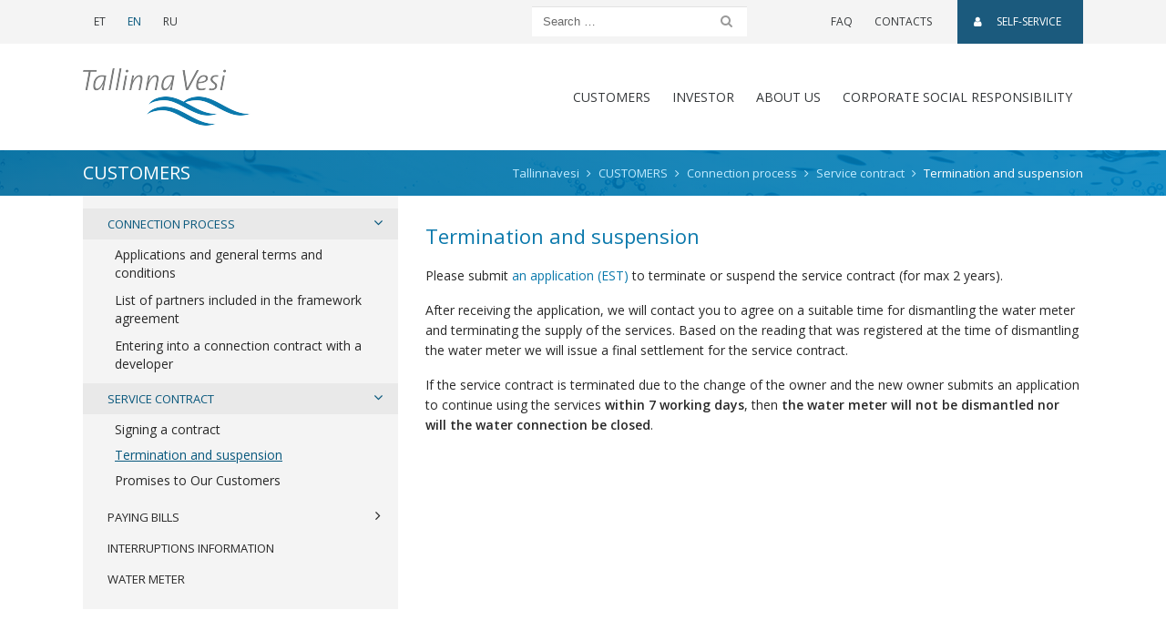

--- FILE ---
content_type: text/html; charset=UTF-8
request_url: https://tallinnavesi.ee/en/customers-2/liitumisprotsess-2/service-contract/terminating-and-suspending-the-service-contract/
body_size: 12684
content:
<!doctype html>
<html lang="en-US">
	<head>
	<meta charset="utf-8">
	<meta http-equiv="x-ua-compatible" content="ie=edge">
	<meta name="viewport" content="width=device-width, initial-scale=1, shrink-to-fit=no">
	<link href='https://fonts.googleapis.com/css?family=Open+Sans:300,400,600' rel='stylesheet' type='text/css'>
	<meta name='robots' content='index, follow, max-image-preview:large, max-snippet:-1, max-video-preview:-1' />
	<style>img:is([sizes="auto" i], [sizes^="auto," i]) { contain-intrinsic-size: 3000px 1500px }</style>
	
	<!-- This site is optimized with the Yoast SEO plugin v26.1.1 - https://yoast.com/wordpress/plugins/seo/ -->
	<title>Termination and suspension - Tallinnavesi</title>
	<link rel="canonical" href="https://tallinnavesi.ee/en/customers-2/liitumisprotsess-2/service-contract/terminating-and-suspending-the-service-contract/" />
	<meta property="og:locale" content="en_US" />
	<meta property="og:type" content="article" />
	<meta property="og:title" content="Termination and suspension - Tallinnavesi" />
	<meta property="og:description" content="Please submit an application (EST) to terminate or suspend the service contract (for max 2 years). After receiving the application, we will contact you to agree on a suitable time for dismantling the water meter and terminating the supply of the services. Based on the reading that was registered at the time of dismantling the water &hellip; Continued" />
	<meta property="og:url" content="https://tallinnavesi.ee/en/customers-2/liitumisprotsess-2/service-contract/terminating-and-suspending-the-service-contract/" />
	<meta property="og:site_name" content="Tallinnavesi" />
	<meta property="article:modified_time" content="2019-11-08T11:52:22+00:00" />
	<meta name="twitter:card" content="summary_large_image" />
	<meta name="twitter:label1" content="Est. reading time" />
	<meta name="twitter:data1" content="1 minute" />
	<script type="application/ld+json" class="yoast-schema-graph">{"@context":"https://schema.org","@graph":[{"@type":"WebPage","@id":"https://tallinnavesi.ee/en/customers-2/liitumisprotsess-2/service-contract/terminating-and-suspending-the-service-contract/","url":"https://tallinnavesi.ee/en/customers-2/liitumisprotsess-2/service-contract/terminating-and-suspending-the-service-contract/","name":"Termination and suspension - Tallinnavesi","isPartOf":{"@id":"https://tallinnavesi.ee/en/#website"},"datePublished":"2017-06-28T10:10:12+00:00","dateModified":"2019-11-08T11:52:22+00:00","breadcrumb":{"@id":"https://tallinnavesi.ee/en/customers-2/liitumisprotsess-2/service-contract/terminating-and-suspending-the-service-contract/#breadcrumb"},"inLanguage":"en-US","potentialAction":[{"@type":"ReadAction","target":["https://tallinnavesi.ee/en/customers-2/liitumisprotsess-2/service-contract/terminating-and-suspending-the-service-contract/"]}]},{"@type":"BreadcrumbList","@id":"https://tallinnavesi.ee/en/customers-2/liitumisprotsess-2/service-contract/terminating-and-suspending-the-service-contract/#breadcrumb","itemListElement":[{"@type":"ListItem","position":1,"name":"Home","item":"https://tallinnavesi.ee/en/"},{"@type":"ListItem","position":2,"name":"Service contract","item":"https://tallinnavesi.ee/en/service-contract/"},{"@type":"ListItem","position":3,"name":"Termination and suspension"}]},{"@type":"WebSite","@id":"https://tallinnavesi.ee/en/#website","url":"https://tallinnavesi.ee/en/","name":"Tallinnavesi","description":"Tallinnavesi","publisher":{"@id":"https://tallinnavesi.ee/en/#organization"},"potentialAction":[{"@type":"SearchAction","target":{"@type":"EntryPoint","urlTemplate":"https://tallinnavesi.ee/en/?s={search_term_string}"},"query-input":{"@type":"PropertyValueSpecification","valueRequired":true,"valueName":"search_term_string"}}],"inLanguage":"en-US"},{"@type":"Organization","@id":"https://tallinnavesi.ee/en/#organization","name":"Tallinna Vesi","url":"https://tallinnavesi.ee/en/","logo":{"@type":"ImageObject","inLanguage":"en-US","@id":"https://tallinnavesi.ee/en/#/schema/logo/image/","url":"https://tallinnavesi.ee/wp-content/uploads/2017/05/logo-astv.png","contentUrl":"https://tallinnavesi.ee/wp-content/uploads/2017/05/logo-astv.png","width":184,"height":63,"caption":"Tallinna Vesi"},"image":{"@id":"https://tallinnavesi.ee/en/#/schema/logo/image/"}}]}</script>
	<!-- / Yoast SEO plugin. -->


<link rel='dns-prefetch' href='//www.google.com' />
<script type="text/javascript">
/* <![CDATA[ */
window._wpemojiSettings = {"baseUrl":"https:\/\/s.w.org\/images\/core\/emoji\/16.0.1\/72x72\/","ext":".png","svgUrl":"https:\/\/s.w.org\/images\/core\/emoji\/16.0.1\/svg\/","svgExt":".svg","source":{"concatemoji":"https:\/\/tallinnavesi.ee\/wp-includes\/js\/wp-emoji-release.min.js?ver=6.8.3"}};
/*! This file is auto-generated */
!function(s,n){var o,i,e;function c(e){try{var t={supportTests:e,timestamp:(new Date).valueOf()};sessionStorage.setItem(o,JSON.stringify(t))}catch(e){}}function p(e,t,n){e.clearRect(0,0,e.canvas.width,e.canvas.height),e.fillText(t,0,0);var t=new Uint32Array(e.getImageData(0,0,e.canvas.width,e.canvas.height).data),a=(e.clearRect(0,0,e.canvas.width,e.canvas.height),e.fillText(n,0,0),new Uint32Array(e.getImageData(0,0,e.canvas.width,e.canvas.height).data));return t.every(function(e,t){return e===a[t]})}function u(e,t){e.clearRect(0,0,e.canvas.width,e.canvas.height),e.fillText(t,0,0);for(var n=e.getImageData(16,16,1,1),a=0;a<n.data.length;a++)if(0!==n.data[a])return!1;return!0}function f(e,t,n,a){switch(t){case"flag":return n(e,"\ud83c\udff3\ufe0f\u200d\u26a7\ufe0f","\ud83c\udff3\ufe0f\u200b\u26a7\ufe0f")?!1:!n(e,"\ud83c\udde8\ud83c\uddf6","\ud83c\udde8\u200b\ud83c\uddf6")&&!n(e,"\ud83c\udff4\udb40\udc67\udb40\udc62\udb40\udc65\udb40\udc6e\udb40\udc67\udb40\udc7f","\ud83c\udff4\u200b\udb40\udc67\u200b\udb40\udc62\u200b\udb40\udc65\u200b\udb40\udc6e\u200b\udb40\udc67\u200b\udb40\udc7f");case"emoji":return!a(e,"\ud83e\udedf")}return!1}function g(e,t,n,a){var r="undefined"!=typeof WorkerGlobalScope&&self instanceof WorkerGlobalScope?new OffscreenCanvas(300,150):s.createElement("canvas"),o=r.getContext("2d",{willReadFrequently:!0}),i=(o.textBaseline="top",o.font="600 32px Arial",{});return e.forEach(function(e){i[e]=t(o,e,n,a)}),i}function t(e){var t=s.createElement("script");t.src=e,t.defer=!0,s.head.appendChild(t)}"undefined"!=typeof Promise&&(o="wpEmojiSettingsSupports",i=["flag","emoji"],n.supports={everything:!0,everythingExceptFlag:!0},e=new Promise(function(e){s.addEventListener("DOMContentLoaded",e,{once:!0})}),new Promise(function(t){var n=function(){try{var e=JSON.parse(sessionStorage.getItem(o));if("object"==typeof e&&"number"==typeof e.timestamp&&(new Date).valueOf()<e.timestamp+604800&&"object"==typeof e.supportTests)return e.supportTests}catch(e){}return null}();if(!n){if("undefined"!=typeof Worker&&"undefined"!=typeof OffscreenCanvas&&"undefined"!=typeof URL&&URL.createObjectURL&&"undefined"!=typeof Blob)try{var e="postMessage("+g.toString()+"("+[JSON.stringify(i),f.toString(),p.toString(),u.toString()].join(",")+"));",a=new Blob([e],{type:"text/javascript"}),r=new Worker(URL.createObjectURL(a),{name:"wpTestEmojiSupports"});return void(r.onmessage=function(e){c(n=e.data),r.terminate(),t(n)})}catch(e){}c(n=g(i,f,p,u))}t(n)}).then(function(e){for(var t in e)n.supports[t]=e[t],n.supports.everything=n.supports.everything&&n.supports[t],"flag"!==t&&(n.supports.everythingExceptFlag=n.supports.everythingExceptFlag&&n.supports[t]);n.supports.everythingExceptFlag=n.supports.everythingExceptFlag&&!n.supports.flag,n.DOMReady=!1,n.readyCallback=function(){n.DOMReady=!0}}).then(function(){return e}).then(function(){var e;n.supports.everything||(n.readyCallback(),(e=n.source||{}).concatemoji?t(e.concatemoji):e.wpemoji&&e.twemoji&&(t(e.twemoji),t(e.wpemoji)))}))}((window,document),window._wpemojiSettings);
/* ]]> */
</script>
<style id='wp-emoji-styles-inline-css' type='text/css'>

	img.wp-smiley, img.emoji {
		display: inline !important;
		border: none !important;
		box-shadow: none !important;
		height: 1em !important;
		width: 1em !important;
		margin: 0 0.07em !important;
		vertical-align: -0.1em !important;
		background: none !important;
		padding: 0 !important;
	}
</style>
<link rel='stylesheet' id='wp-block-library-css' href='https://tallinnavesi.ee/wp-includes/css/dist/block-library/style.min.css?ver=6.8.3' type='text/css' media='all' />
<style id='classic-theme-styles-inline-css' type='text/css'>
/*! This file is auto-generated */
.wp-block-button__link{color:#fff;background-color:#32373c;border-radius:9999px;box-shadow:none;text-decoration:none;padding:calc(.667em + 2px) calc(1.333em + 2px);font-size:1.125em}.wp-block-file__button{background:#32373c;color:#fff;text-decoration:none}
</style>
<style id='global-styles-inline-css' type='text/css'>
:root{--wp--preset--aspect-ratio--square: 1;--wp--preset--aspect-ratio--4-3: 4/3;--wp--preset--aspect-ratio--3-4: 3/4;--wp--preset--aspect-ratio--3-2: 3/2;--wp--preset--aspect-ratio--2-3: 2/3;--wp--preset--aspect-ratio--16-9: 16/9;--wp--preset--aspect-ratio--9-16: 9/16;--wp--preset--color--black: #000000;--wp--preset--color--cyan-bluish-gray: #abb8c3;--wp--preset--color--white: #ffffff;--wp--preset--color--pale-pink: #f78da7;--wp--preset--color--vivid-red: #cf2e2e;--wp--preset--color--luminous-vivid-orange: #ff6900;--wp--preset--color--luminous-vivid-amber: #fcb900;--wp--preset--color--light-green-cyan: #7bdcb5;--wp--preset--color--vivid-green-cyan: #00d084;--wp--preset--color--pale-cyan-blue: #8ed1fc;--wp--preset--color--vivid-cyan-blue: #0693e3;--wp--preset--color--vivid-purple: #9b51e0;--wp--preset--gradient--vivid-cyan-blue-to-vivid-purple: linear-gradient(135deg,rgba(6,147,227,1) 0%,rgb(155,81,224) 100%);--wp--preset--gradient--light-green-cyan-to-vivid-green-cyan: linear-gradient(135deg,rgb(122,220,180) 0%,rgb(0,208,130) 100%);--wp--preset--gradient--luminous-vivid-amber-to-luminous-vivid-orange: linear-gradient(135deg,rgba(252,185,0,1) 0%,rgba(255,105,0,1) 100%);--wp--preset--gradient--luminous-vivid-orange-to-vivid-red: linear-gradient(135deg,rgba(255,105,0,1) 0%,rgb(207,46,46) 100%);--wp--preset--gradient--very-light-gray-to-cyan-bluish-gray: linear-gradient(135deg,rgb(238,238,238) 0%,rgb(169,184,195) 100%);--wp--preset--gradient--cool-to-warm-spectrum: linear-gradient(135deg,rgb(74,234,220) 0%,rgb(151,120,209) 20%,rgb(207,42,186) 40%,rgb(238,44,130) 60%,rgb(251,105,98) 80%,rgb(254,248,76) 100%);--wp--preset--gradient--blush-light-purple: linear-gradient(135deg,rgb(255,206,236) 0%,rgb(152,150,240) 100%);--wp--preset--gradient--blush-bordeaux: linear-gradient(135deg,rgb(254,205,165) 0%,rgb(254,45,45) 50%,rgb(107,0,62) 100%);--wp--preset--gradient--luminous-dusk: linear-gradient(135deg,rgb(255,203,112) 0%,rgb(199,81,192) 50%,rgb(65,88,208) 100%);--wp--preset--gradient--pale-ocean: linear-gradient(135deg,rgb(255,245,203) 0%,rgb(182,227,212) 50%,rgb(51,167,181) 100%);--wp--preset--gradient--electric-grass: linear-gradient(135deg,rgb(202,248,128) 0%,rgb(113,206,126) 100%);--wp--preset--gradient--midnight: linear-gradient(135deg,rgb(2,3,129) 0%,rgb(40,116,252) 100%);--wp--preset--font-size--small: 13px;--wp--preset--font-size--medium: 20px;--wp--preset--font-size--large: 36px;--wp--preset--font-size--x-large: 42px;--wp--preset--spacing--20: 0.44rem;--wp--preset--spacing--30: 0.67rem;--wp--preset--spacing--40: 1rem;--wp--preset--spacing--50: 1.5rem;--wp--preset--spacing--60: 2.25rem;--wp--preset--spacing--70: 3.38rem;--wp--preset--spacing--80: 5.06rem;--wp--preset--shadow--natural: 6px 6px 9px rgba(0, 0, 0, 0.2);--wp--preset--shadow--deep: 12px 12px 50px rgba(0, 0, 0, 0.4);--wp--preset--shadow--sharp: 6px 6px 0px rgba(0, 0, 0, 0.2);--wp--preset--shadow--outlined: 6px 6px 0px -3px rgba(255, 255, 255, 1), 6px 6px rgba(0, 0, 0, 1);--wp--preset--shadow--crisp: 6px 6px 0px rgba(0, 0, 0, 1);}:where(.is-layout-flex){gap: 0.5em;}:where(.is-layout-grid){gap: 0.5em;}body .is-layout-flex{display: flex;}.is-layout-flex{flex-wrap: wrap;align-items: center;}.is-layout-flex > :is(*, div){margin: 0;}body .is-layout-grid{display: grid;}.is-layout-grid > :is(*, div){margin: 0;}:where(.wp-block-columns.is-layout-flex){gap: 2em;}:where(.wp-block-columns.is-layout-grid){gap: 2em;}:where(.wp-block-post-template.is-layout-flex){gap: 1.25em;}:where(.wp-block-post-template.is-layout-grid){gap: 1.25em;}.has-black-color{color: var(--wp--preset--color--black) !important;}.has-cyan-bluish-gray-color{color: var(--wp--preset--color--cyan-bluish-gray) !important;}.has-white-color{color: var(--wp--preset--color--white) !important;}.has-pale-pink-color{color: var(--wp--preset--color--pale-pink) !important;}.has-vivid-red-color{color: var(--wp--preset--color--vivid-red) !important;}.has-luminous-vivid-orange-color{color: var(--wp--preset--color--luminous-vivid-orange) !important;}.has-luminous-vivid-amber-color{color: var(--wp--preset--color--luminous-vivid-amber) !important;}.has-light-green-cyan-color{color: var(--wp--preset--color--light-green-cyan) !important;}.has-vivid-green-cyan-color{color: var(--wp--preset--color--vivid-green-cyan) !important;}.has-pale-cyan-blue-color{color: var(--wp--preset--color--pale-cyan-blue) !important;}.has-vivid-cyan-blue-color{color: var(--wp--preset--color--vivid-cyan-blue) !important;}.has-vivid-purple-color{color: var(--wp--preset--color--vivid-purple) !important;}.has-black-background-color{background-color: var(--wp--preset--color--black) !important;}.has-cyan-bluish-gray-background-color{background-color: var(--wp--preset--color--cyan-bluish-gray) !important;}.has-white-background-color{background-color: var(--wp--preset--color--white) !important;}.has-pale-pink-background-color{background-color: var(--wp--preset--color--pale-pink) !important;}.has-vivid-red-background-color{background-color: var(--wp--preset--color--vivid-red) !important;}.has-luminous-vivid-orange-background-color{background-color: var(--wp--preset--color--luminous-vivid-orange) !important;}.has-luminous-vivid-amber-background-color{background-color: var(--wp--preset--color--luminous-vivid-amber) !important;}.has-light-green-cyan-background-color{background-color: var(--wp--preset--color--light-green-cyan) !important;}.has-vivid-green-cyan-background-color{background-color: var(--wp--preset--color--vivid-green-cyan) !important;}.has-pale-cyan-blue-background-color{background-color: var(--wp--preset--color--pale-cyan-blue) !important;}.has-vivid-cyan-blue-background-color{background-color: var(--wp--preset--color--vivid-cyan-blue) !important;}.has-vivid-purple-background-color{background-color: var(--wp--preset--color--vivid-purple) !important;}.has-black-border-color{border-color: var(--wp--preset--color--black) !important;}.has-cyan-bluish-gray-border-color{border-color: var(--wp--preset--color--cyan-bluish-gray) !important;}.has-white-border-color{border-color: var(--wp--preset--color--white) !important;}.has-pale-pink-border-color{border-color: var(--wp--preset--color--pale-pink) !important;}.has-vivid-red-border-color{border-color: var(--wp--preset--color--vivid-red) !important;}.has-luminous-vivid-orange-border-color{border-color: var(--wp--preset--color--luminous-vivid-orange) !important;}.has-luminous-vivid-amber-border-color{border-color: var(--wp--preset--color--luminous-vivid-amber) !important;}.has-light-green-cyan-border-color{border-color: var(--wp--preset--color--light-green-cyan) !important;}.has-vivid-green-cyan-border-color{border-color: var(--wp--preset--color--vivid-green-cyan) !important;}.has-pale-cyan-blue-border-color{border-color: var(--wp--preset--color--pale-cyan-blue) !important;}.has-vivid-cyan-blue-border-color{border-color: var(--wp--preset--color--vivid-cyan-blue) !important;}.has-vivid-purple-border-color{border-color: var(--wp--preset--color--vivid-purple) !important;}.has-vivid-cyan-blue-to-vivid-purple-gradient-background{background: var(--wp--preset--gradient--vivid-cyan-blue-to-vivid-purple) !important;}.has-light-green-cyan-to-vivid-green-cyan-gradient-background{background: var(--wp--preset--gradient--light-green-cyan-to-vivid-green-cyan) !important;}.has-luminous-vivid-amber-to-luminous-vivid-orange-gradient-background{background: var(--wp--preset--gradient--luminous-vivid-amber-to-luminous-vivid-orange) !important;}.has-luminous-vivid-orange-to-vivid-red-gradient-background{background: var(--wp--preset--gradient--luminous-vivid-orange-to-vivid-red) !important;}.has-very-light-gray-to-cyan-bluish-gray-gradient-background{background: var(--wp--preset--gradient--very-light-gray-to-cyan-bluish-gray) !important;}.has-cool-to-warm-spectrum-gradient-background{background: var(--wp--preset--gradient--cool-to-warm-spectrum) !important;}.has-blush-light-purple-gradient-background{background: var(--wp--preset--gradient--blush-light-purple) !important;}.has-blush-bordeaux-gradient-background{background: var(--wp--preset--gradient--blush-bordeaux) !important;}.has-luminous-dusk-gradient-background{background: var(--wp--preset--gradient--luminous-dusk) !important;}.has-pale-ocean-gradient-background{background: var(--wp--preset--gradient--pale-ocean) !important;}.has-electric-grass-gradient-background{background: var(--wp--preset--gradient--electric-grass) !important;}.has-midnight-gradient-background{background: var(--wp--preset--gradient--midnight) !important;}.has-small-font-size{font-size: var(--wp--preset--font-size--small) !important;}.has-medium-font-size{font-size: var(--wp--preset--font-size--medium) !important;}.has-large-font-size{font-size: var(--wp--preset--font-size--large) !important;}.has-x-large-font-size{font-size: var(--wp--preset--font-size--x-large) !important;}
:where(.wp-block-post-template.is-layout-flex){gap: 1.25em;}:where(.wp-block-post-template.is-layout-grid){gap: 1.25em;}
:where(.wp-block-columns.is-layout-flex){gap: 2em;}:where(.wp-block-columns.is-layout-grid){gap: 2em;}
:root :where(.wp-block-pullquote){font-size: 1.5em;line-height: 1.6;}
</style>
<link rel='stylesheet' id='contact-form-7-css' href='https://tallinnavesi.ee/wp-content/plugins/contact-form-7/includes/css/styles.css?ver=5.9.8' type='text/css' media='all' />
<link rel='stylesheet' id='wp-mcm-styles-css' href='https://tallinnavesi.ee/wp-content/plugins/wp-media-category-management/css/wp-mcm-styles.css?ver=2.4.1.1' type='text/css' media='all' />
<link rel='stylesheet' id='swiper/css-css' href='https://tallinnavesi.ee/wp-content/themes/tallinnavesi-2017/swiper.css' type='text/css' media='all' />
<link rel='stylesheet' id='sage/css-css' href='https://tallinnavesi.ee/wp-content/themes/tallinnavesi-2017/main.css?ver=1657013797' type='text/css' media='all' />
<script type="text/javascript" src="https://tallinnavesi.ee/wp-includes/js/jquery/jquery.min.js?ver=3.7.1" id="jquery-core-js"></script>
<script type="text/javascript" src="https://tallinnavesi.ee/wp-includes/js/jquery/jquery-migrate.min.js?ver=3.4.1" id="jquery-migrate-js"></script>
<link rel="https://api.w.org/" href="https://tallinnavesi.ee/en/wp-json/" /><link rel="alternate" title="JSON" type="application/json" href="https://tallinnavesi.ee/en/wp-json/wp/v2/pages/7956" /><link rel="EditURI" type="application/rsd+xml" title="RSD" href="https://tallinnavesi.ee/xmlrpc.php?rsd" />
<meta name="generator" content="WordPress 6.8.3" />
<link rel='shortlink' href='https://tallinnavesi.ee/en/?p=7956' />
<link rel="alternate" title="oEmbed (JSON)" type="application/json+oembed" href="https://tallinnavesi.ee/en/wp-json/oembed/1.0/embed?url=https%3A%2F%2Ftallinnavesi.ee%2Fen%2Fcustomers-2%2Fliitumisprotsess-2%2Fservice-contract%2Fterminating-and-suspending-the-service-contract%2F" />
<link rel="alternate" title="oEmbed (XML)" type="text/xml+oembed" href="https://tallinnavesi.ee/en/wp-json/oembed/1.0/embed?url=https%3A%2F%2Ftallinnavesi.ee%2Fen%2Fcustomers-2%2Fliitumisprotsess-2%2Fservice-contract%2Fterminating-and-suspending-the-service-contract%2F&#038;format=xml" />
<meta name="generator" content="WPML ver:4.7.6 stt:1,15,47;" />
<style type="text/css">.broken_link, a.broken_link {
	text-decoration: line-through;
}</style><link rel="icon" href="https://tallinnavesi.ee/wp-content/uploads/2018/02/cropped-favicon-uus-32x32.png" sizes="32x32" />
<link rel="icon" href="https://tallinnavesi.ee/wp-content/uploads/2018/02/cropped-favicon-uus-192x192.png" sizes="192x192" />
<link rel="apple-touch-icon" href="https://tallinnavesi.ee/wp-content/uploads/2018/02/cropped-favicon-uus-180x180.png" />
<meta name="msapplication-TileImage" content="https://tallinnavesi.ee/wp-content/uploads/2018/02/cropped-favicon-uus-270x270.png" />
		<style type="text/css" id="wp-custom-css">
			/*
You can add your own CSS here.

Click the help icon above to learn more.
*/
article.construction-company .comment-meta {
	display: inline-block;
}

.form-check-block-items .wpcf7-list-item {
	display: block;
}

.site-footer .title {
    line-height: 1.1;
    display: block;
}

.sidebar .card-title {
	display: block;
}

.accordion .card-header-title {
	font-size: 20px;
}

.grecaptcha-badge {
	opacity: 0 !important;
}

.page-id-7846 .grecaptcha-badge,
.page-id-7882 .grecaptcha-badge,
.page-id-7884 .grecaptcha-badge,
.page-id-13996 .grecaptcha-badge,
.page-id-14163 .grecaptcha-badge {
	opacity: 1 !important;
}

.footer-text-style-1 {
	min-width: 200px;
}

#wpcf7-f26332-p23799-o1 ul li > p,
#wpcf7-f26332-p26333-o1 ul li > p {
	display: inline;
}

.hungryfeed_items li {
	list-style: none;
}
		</style>
		
	<meta name="facebook-domain-verification" content="8cggiem2onm7ps1skkrqjzurwcfdp4" />

	<!-- Global site tag (gtag.js) - Google Analytics -->
	<script async src="https://www.googletagmanager.com/gtag/js?id=G-L0XWTYMH4B"></script>
	<script>
		window.dataLayer = window.dataLayer || [];
		function gtag(){dataLayer.push(arguments);}
		gtag('js', new Date());
		gtag('config', 'G-L0XWTYMH4B');
	</script>
</head>
	<body class="wp-singular page-template page-template-template-client-sub page-template-template-client-sub-php page page-id-7956 page-child parent-pageid-7953 wp-custom-logo wp-theme-tallinnavesi-2017 terminating-and-suspending-the-service-contract sidebar-primary">
		<!--[if IE]>
			<div class="alert alert-warning alert-dismissable">
				<button type="button" class="close" data-dismiss="alert" aria-label="Close">
					<span aria-hidden="true">&times;</span>
				</button>
				You are using an <strong>outdated</strong> browser. Please <a href="http://browsehappy.com/" target="_blank" rel="nofollow">upgrade your browser</a> to improve your experience.			</div>
		<![endif]-->
		<header class="banner site-header">

	<nav id="top-bar" class="navbar navbar-toggleable-md navbar-light">

		<div class="container d-flex justify-content-lg-start justify-content-between">

			<ul class="nav mr-lg-auto">
										<li class="nav-item">
							<a href="https://tallinnavesi.ee/klient/liitumisprotsess-2/teenusleping/lopetamine-ja-peatamine/" class="nav-link">
								ET							</a>
						</li>
											<li class="nav-item">
							<a href="https://tallinnavesi.ee/en/customers-2/liitumisprotsess-2/service-contract/terminating-and-suspending-the-service-contract/" class="nav-link active">
								EN							</a>
						</li>
											<li class="nav-item">
							<a href="https://tallinnavesi.ee/ru/dlya-klienta/liitumisprotsess-2/teenusleping/lopetamine-ja-peatamine/" class="nav-link">
								RU							</a>
						</li>
								</ul>

			<form role="search" method="get" class="search-form" action="https://tallinnavesi.ee/en/">
	<div class="input-group">
		<input type="text" name="s" class="form-control search-field" placeholder="Search …" value="" title="Search …">
				<span class="input-group-btn">
			<button type="submit" value="Submit" class="btn search-submit"><span class="fa fa-search"></span><span class="sr-only">Search</span></button>
		</span>
	</div>
</form>

			<ul id="menu-ulariba-menuu-english" class="nav"><li id="menu-item-11749" class="menu-item menu-item-type-post_type menu-item-object-page menu-item-11749"><a href="https://tallinnavesi.ee/en/frequently-asked-questions/">FAQ</a></li>
<li id="menu-item-11750" class="menu-item menu-item-type-post_type menu-item-object-page menu-item-11750"><a href="https://tallinnavesi.ee/en/kontaktid/">Contacts</a></li>
<li id="menu-item-8580" class="self-service-link menu-item menu-item-type-custom menu-item-object-custom menu-item-8580"><a target="_blank" href="https://klient.tallinnavesi.ee/Authentication/LogOn?ReturnUrl=%2f"><span class="fa fa-user"></span>SELF-SERVICE</a></li>
</ul>
		</div>

	</nav>

	<div class="container">
		<nav id="menu-bar" class="navbar navbar-toggleable-md navbar-light">

			<button class="navbar-toggler navbar-toggler-right" type="button" data-toggle="collapse" data-target="#main-menu-wrap" aria-controls="main-menu-wrap" aria-expanded="false" aria-label="Toggle navigation">
				<span class="navbar-toggler-icon"></span>
			</button>

			<a href="https://tallinnavesi.ee/en/" class="navbar-brand"><img src="https://tallinnavesi.ee/wp-content/uploads/2017/05/logo-astv.png" srcset="https://tallinnavesi.ee/wp-content/uploads/2017/05/logo-astv2x.png 2x" class="img-fluid logo" alt="logo"></a>

			<div id="main-menu-wrap" class="collapse navbar-collapse justify-content-end">

				<ul id="menu-main-menu" class="navbar-nav"><li id="menu-item-9808" class="menu-item menu-item-type-post_type menu-item-object-page current-page-ancestor current-menu-ancestor current_page_ancestor menu-item-has-children dropdown menu-item-9808"><a href="https://tallinnavesi.ee/en/customers-2/" data-toggle="dropdown" class="nav-link dropdown-toggle">CUSTOMERS</a>
<div class="dropdown-menu container"><ul class="row list-unstyled">
	<li id="menu-item-24508" class="menu-item menu-item-type-post_type menu-item-object-page current-page-ancestor menu-item-has-children menu-item-24508 nav-item col-sm-6 col-md-3"><a href="https://tallinnavesi.ee/en/customers-2/liitumisprotsess-2/" class="nav-link column-heading">Connection process</a>
	<ul class="submenu list-unstyled">
		<li id="menu-item-24513" class="menu-item menu-item-type-post_type menu-item-object-page menu-item-24513"><a href="https://tallinnavesi.ee/en/customers-2/liitumisprotsess-2/applications-and-general-terms-and-conditions-2/">Applications and general terms and conditions</a></li>
		<li id="menu-item-24514" class="menu-item menu-item-type-post_type menu-item-object-page menu-item-24514"><a href="https://tallinnavesi.ee/en/customers-2/liitumisprotsess-2/list-of-partners-included-in-the-framework-agreement/">List of partners included in the framework agreement</a></li>
		<li id="menu-item-24515" class="menu-item menu-item-type-post_type menu-item-object-page menu-item-24515"><a href="https://tallinnavesi.ee/en/customers-2/entering-into-a-connection-contract-with-a-developer/">Entering into a connection contract with a developer</a></li>
	</ul>
</li>
	<li id="menu-item-8462" class="menu-item menu-item-type-post_type menu-item-object-page current-page-ancestor current-menu-ancestor current-menu-parent current-page-parent current_page_parent current_page_ancestor menu-item-has-children menu-item-8462 nav-item col-sm-6 col-md-3"><a href="https://tallinnavesi.ee/en/customers-2/liitumisprotsess-2/service-contract/" class="nav-link column-heading">Service contract</a>
	<ul class="submenu list-unstyled">
		<li id="menu-item-8455" class="menu-item menu-item-type-post_type menu-item-object-page menu-item-8455"><a href="https://tallinnavesi.ee/en/customers-2/liitumisprotsess-2/service-contract/signing/">Signing a contract</a></li>
		<li id="menu-item-8454" class="menu-item menu-item-type-post_type menu-item-object-page current-menu-item page_item page-item-7956 current_page_item menu-item-8454"><a href="https://tallinnavesi.ee/en/customers-2/liitumisprotsess-2/service-contract/terminating-and-suspending-the-service-contract/">Termination and suspension</a></li>
	</ul>
</li>
	<li id="menu-item-8463" class="menu-item menu-item-type-post_type menu-item-object-page menu-item-has-children menu-item-8463 nav-item col-sm-6 col-md-3"><a href="https://tallinnavesi.ee/en/customers-2/paying-bills/" class="nav-link column-heading">Paying bills</a>
	<ul class="submenu list-unstyled">
		<li id="menu-item-8464" class="menu-item menu-item-type-post_type menu-item-object-page menu-item-8464"><a href="https://tallinnavesi.ee/en/customers-2/paying-bills/water-meter-reading/">Report a reading</a></li>
		<li id="menu-item-8456" class="menu-item menu-item-type-post_type menu-item-object-page menu-item-8456"><a href="https://tallinnavesi.ee/en/customers-2/paying-bills/issue-of-bills/">Issue of bills</a></li>
		<li id="menu-item-8458" class="menu-item menu-item-type-post_type menu-item-object-page menu-item-8458"><a href="https://tallinnavesi.ee/en/customers-2/paying-bills/payment-of-pills/">Payment of bills</a></li>
		<li id="menu-item-8459" class="menu-item menu-item-type-post_type menu-item-object-page menu-item-8459"><a href="https://tallinnavesi.ee/en/customers-2/paying-bills/price-lists-for-water-and-sewerage-services/">Price lists for water and sewerage services</a></li>
		<li id="menu-item-8457" class="menu-item menu-item-type-post_type menu-item-object-page menu-item-8457"><a href="https://tallinnavesi.ee/en/customers-2/paying-bills/price-lists-for-other-services/">Price lists for other services</a></li>
		<li id="menu-item-12432" class="menu-item menu-item-type-post_type menu-item-object-page menu-item-12432"><a href="https://tallinnavesi.ee/en/customers-2/paying-bills/veearvesti/">Water meter</a></li>
	</ul>
</li>
	<li id="menu-item-39206" class="menu-item menu-item-type-post_type menu-item-object-page menu-item-39206 nav-item col-sm-6 col-md-3"><a href="https://tallinnavesi.ee/en/wastewater-sampling-and-fee-for-pollution-exceeding-limit-values/" class="nav-link column-heading">Wastewater sampling and fee for pollution exceeding limit values</a></li>
	<li id="menu-item-9809" class="menu-item menu-item-type-post_type menu-item-object-page menu-item-9809 nav-item col-sm-6 col-md-3"><a href="https://tallinnavesi.ee/en/customers-2/interruptions-information/" class="nav-link column-heading">Interruptions information</a></li>
	<li id="menu-item-8460" class="menu-item menu-item-type-post_type menu-item-object-page menu-item-8460 nav-item col-sm-6 col-md-3"><a href="https://tallinnavesi.ee/en/customers-2/liitumisprotsess-2/customers/" class="nav-link column-heading">Promises to Our Customers</a></li>
	<li id="menu-item-14049" class="menu-item menu-item-type-post_type menu-item-object-page menu-item-14049 nav-item col-sm-6 col-md-3"><a href="https://tallinnavesi.ee/en/toleration-payment-2/" class="nav-link column-heading">Toleration payment</a></li>
</ul></div>
</li>
<li id="menu-item-9314" class="menu-item menu-item-type-post_type menu-item-object-page menu-item-has-children dropdown menu-item-9314"><a href="https://tallinnavesi.ee/en/investor/" data-toggle="dropdown" class="nav-link dropdown-toggle">Investor</a>
<div class="dropdown-menu container"><ul class="row list-unstyled">
	<li id="menu-item-9315" class="menu-item menu-item-type-post_type menu-item-object-page menu-item-9315 nav-item col-sm-6 col-md-3"><a href="https://tallinnavesi.ee/en/investor/share-value-2/" class="nav-link column-heading">Share</a></li>
	<li id="menu-item-13015" class="menu-item menu-item-type-post_type menu-item-object-page menu-item-13015 nav-item col-sm-6 col-md-3"><a href="https://tallinnavesi.ee/en/investor/key-financial-results/" class="nav-link column-heading">Key financial results</a></li>
	<li id="menu-item-10849" class="menu-item menu-item-type-post_type menu-item-object-page menu-item-10849 nav-item col-sm-6 col-md-3"><a href="https://tallinnavesi.ee/en/investor/reports/" class="nav-link column-heading">Reports and presentations</a></li>
	<li id="menu-item-21880" class="menu-item menu-item-type-post_type menu-item-object-page menu-item-21880 nav-item col-sm-6 col-md-3"><a href="https://tallinnavesi.ee/en/investor/adoption-of-resolutions-by-shareholders/" class="nav-link column-heading">Adoption of resolutions by shareholders</a></li>
	<li id="menu-item-10853" class="menu-item menu-item-type-post_type menu-item-object-page menu-item-10853 nav-item col-sm-6 col-md-3"><a href="https://tallinnavesi.ee/en/investor/shareholders-meeting/" class="nav-link column-heading">Shareholders meeting</a></li>
	<li id="menu-item-10850" class="menu-item menu-item-type-post_type menu-item-object-page menu-item-10850 nav-item col-sm-6 col-md-3"><a href="https://tallinnavesi.ee/en/investor/stock-announcements/" class="nav-link column-heading">Announcements</a></li>
	<li id="menu-item-10851" class="menu-item menu-item-type-post_type menu-item-object-page menu-item-10851 nav-item col-sm-6 col-md-3"><a href="https://tallinnavesi.ee/en/investor/investor-calendar/" class="nav-link column-heading">Investor calendar</a></li>
	<li id="menu-item-10852" class="menu-item menu-item-type-post_type menu-item-object-page menu-item-10852 nav-item col-sm-6 col-md-3"><a href="https://tallinnavesi.ee/en/investor/meetings-with-investors/" class="nav-link column-heading">Meetings with investors</a></li>
	<li id="menu-item-29877" class="menu-item menu-item-type-post_type menu-item-object-page menu-item-29877 nav-item col-sm-6 col-md-3"><a href="https://tallinnavesi.ee/en/investor/data-protection-conditions-for-shareholders/" class="nav-link column-heading">Data Protection Conditions for Shareholders</a></li>
</ul></div>
</li>
<li id="menu-item-8509" class="menu-item menu-item-type-post_type menu-item-object-page menu-item-has-children dropdown menu-item-8509"><a href="https://tallinnavesi.ee/en/ettevote/" data-toggle="dropdown" class="nav-link dropdown-toggle">About us</a>
<div class="dropdown-menu container"><ul class="row list-unstyled">
	<li id="menu-item-8510" class="menu-item menu-item-type-post_type menu-item-object-page menu-item-has-children menu-item-8510 nav-item col-sm-6 col-md-3"><a href="https://tallinnavesi.ee/en/ettevote/activities/" class="nav-link column-heading">Areas of activity</a>
	<ul class="submenu list-unstyled">
		<li id="menu-item-8512" class="menu-item menu-item-type-post_type menu-item-object-page menu-item-has-children menu-item-8512"><a href="https://tallinnavesi.ee/en/ettevote/activities/water-treatment/">Water treatment</a>
		<ul class="sub-menu">
			<li id="menu-item-9316" class="menu-item menu-item-type-post_type menu-item-object-page menu-item-9316"><a href="https://tallinnavesi.ee/en/ettevote/activities/water-treatment/drinking-water-quality/">Drinking water quality</a></li>
			<li id="menu-item-9317" class="menu-item menu-item-type-post_type menu-item-object-page menu-item-9317"><a href="https://tallinnavesi.ee/en/ettevote/pohjavee-kvaliteet/">Groundwater quality</a></li>
			<li id="menu-item-9319" class="menu-item menu-item-type-post_type menu-item-object-page menu-item-9319"><a href="https://tallinnavesi.ee/en/ettevote/activities/water-treatment/water-treatment-process/">Water treatment process</a></li>
			<li id="menu-item-10734" class="menu-item menu-item-type-post_type menu-item-object-page menu-item-10734"><a href="https://tallinnavesi.ee/en/ettevote/activities/water-treatment/klooriavarii/">Chlorine accident</a></li>
		</ul>
</li>
		<li id="menu-item-8511" class="menu-item menu-item-type-post_type menu-item-object-page menu-item-has-children menu-item-8511"><a href="https://tallinnavesi.ee/en/ettevote/activities/wastewater-treatment/">Wastewater treatment</a>
		<ul class="sub-menu">
			<li id="menu-item-12521" class="menu-item menu-item-type-post_type menu-item-object-page menu-item-12521"><a href="https://tallinnavesi.ee/en/ettevote/activities/wastewater-treatment/haljastusmuld/">Compost Soil</a></li>
			<li id="menu-item-9318" class="menu-item menu-item-type-post_type menu-item-object-page menu-item-9318"><a href="https://tallinnavesi.ee/en/ettevote/activities/wastewater-treatment/heitvee-puhastusprotsess/">Wastewater treatment process</a></li>
			<li id="menu-item-12340" class="menu-item menu-item-type-post_type menu-item-object-page menu-item-12340"><a href="https://tallinnavesi.ee/en/customers-2/purgimisteenuse-korraldus-tallinnas/">Sewer discharge services in Tallinn</a></li>
		</ul>
</li>
		<li id="menu-item-19545" class="menu-item menu-item-type-post_type menu-item-object-page menu-item-19545"><a href="https://tallinnavesi.ee/en/ettevote/activities/labservices/">Lab services</a></li>
		<li id="menu-item-8513" class="menu-item menu-item-type-post_type menu-item-object-page menu-item-8513"><a href="https://tallinnavesi.ee/en/ettevote/activities/watercom/">Watercom</a></li>
	</ul>
</li>
	<li id="menu-item-9321" class="menu-item menu-item-type-post_type menu-item-object-page menu-item-has-children menu-item-9321 nav-item col-sm-6 col-md-3"><a href="https://tallinnavesi.ee/en/ettevote/grupi-struktuur/" class="nav-link column-heading">Management and responsibilities</a>
	<ul class="submenu list-unstyled">
		<li id="menu-item-13525" class="menu-item menu-item-type-post_type menu-item-object-page menu-item-13525"><a href="https://tallinnavesi.ee/en/ettevote/committees/">Committees</a></li>
		<li id="menu-item-8514" class="menu-item menu-item-type-post_type menu-item-object-page menu-item-8514"><a href="https://tallinnavesi.ee/en/ettevote/management-board/">Management Board</a></li>
		<li id="menu-item-8515" class="menu-item menu-item-type-post_type menu-item-object-page menu-item-8515"><a href="https://tallinnavesi.ee/en/ettevote/management-board/supervisory-council/">Supervisory Council</a></li>
		<li id="menu-item-8516" class="menu-item menu-item-type-post_type menu-item-object-page menu-item-has-children menu-item-8516"><a href="https://tallinnavesi.ee/en/ettevote/strategic-objectives/">Principles of governance</a>
		<ul class="sub-menu">
			<li id="menu-item-13345" class="menu-item menu-item-type-post_type menu-item-object-page menu-item-13345"><a href="https://tallinnavesi.ee/en/ettevote/">Mission, vision and values</a></li>
			<li id="menu-item-13054" class="menu-item menu-item-type-post_type menu-item-object-page menu-item-13054"><a href="https://tallinnavesi.ee/en/ettevote/strategic-objectives/risk-management/">Risk management</a></li>
			<li id="menu-item-10736" class="menu-item menu-item-type-post_type menu-item-object-page menu-item-10736"><a href="https://tallinnavesi.ee/en/ettevote/strategic-objectives/pohikiri/">Articles of Association</a></li>
			<li id="menu-item-8518" class="menu-item menu-item-type-post_type menu-item-object-page menu-item-8518"><a href="https://tallinnavesi.ee/en/ettevote/management-board/business-ethics/">Business ethics</a></li>
			<li id="menu-item-10737" class="menu-item menu-item-type-post_type menu-item-object-page menu-item-10737"><a href="https://tallinnavesi.ee/en/ettevote/strategic-objectives/corporate-governance-report/">Corporate Governance Report</a></li>
			<li id="menu-item-10738" class="menu-item menu-item-type-post_type menu-item-object-page menu-item-10738"><a href="https://tallinnavesi.ee/en/ettevote/strategic-objectives/oigusaktid/">Legislation</a></li>
			<li id="menu-item-12158" class="menu-item menu-item-type-post_type menu-item-object-page menu-item-12158"><a href="https://tallinnavesi.ee/en/ettevote/strategic-objectives/esg-guiding-principles/">ESG Guiding Principles</a></li>
		</ul>
</li>
	</ul>
</li>
	<li id="menu-item-8519" class="menu-item menu-item-type-post_type menu-item-object-page menu-item-has-children menu-item-8519 nav-item col-sm-6 col-md-3"><a href="https://tallinnavesi.ee/en/join-our-company/" class="nav-link column-heading">Come work with us</a>
	<ul class="submenu list-unstyled">
		<li id="menu-item-11979" class="menu-item menu-item-type-post_type menu-item-object-page menu-item-11979"><a href="https://tallinnavesi.ee/en/join-our-company/tookuulutused/">Job ads</a></li>
		<li id="menu-item-8638" class="menu-item menu-item-type-post_type menu-item-object-page menu-item-8638"><a href="https://tallinnavesi.ee/en/join-our-company/working-in-tallinna-vesi/">Working in Tallinna Vesi</a></li>
		<li id="menu-item-8520" class="menu-item menu-item-type-post_type menu-item-object-page menu-item-has-children menu-item-8520"><a href="https://tallinnavesi.ee/en/praktika-tallinna-vees/">Traineeship in Tallinna Vesi</a>
		<ul class="sub-menu">
			<li id="menu-item-25352" class="menu-item menu-item-type-post_type menu-item-object-page menu-item-25352"><a href="https://tallinnavesi.ee/en/join-our-company/traineeship-university/">Traineeship for university students</a></li>
			<li id="menu-item-25351" class="menu-item menu-item-type-post_type menu-item-object-page menu-item-25351"><a href="https://tallinnavesi.ee/en/?page_id=12049">Apprenticeship for vocational school and applied higher education institution students</a></li>
		</ul>
</li>
	</ul>
</li>
	<li id="menu-item-11425" class="menu-item menu-item-type-post_type menu-item-object-page menu-item-11425 nav-item col-sm-6 col-md-3"><a href="https://tallinnavesi.ee/en/ettevote/hanked/" class="nav-link column-heading">Tenders</a></li>
</ul></div>
</li>
<li id="menu-item-8618" class="menu-item menu-item-type-post_type menu-item-object-page menu-item-has-children dropdown menu-item-8618"><a href="https://tallinnavesi.ee/en/corporate-social-responsibility/" data-toggle="dropdown" class="nav-link dropdown-toggle">CORPORATE SOCIAL RESPONSIBILITY</a>
<div class="dropdown-menu container"><ul class="row list-unstyled">
	<li id="menu-item-22878" class="menu-item menu-item-type-post_type menu-item-object-page menu-item-has-children menu-item-22878 nav-item col-sm-6 col-md-3"><a href="https://tallinnavesi.ee/en/corporate-social-responsibility/environmental-activities/" class="nav-link column-heading">Environmental activities</a>
	<ul class="submenu list-unstyled">
		<li id="menu-item-22881" class="menu-item menu-item-type-post_type menu-item-object-page menu-item-22881"><a href="https://tallinnavesi.ee/en/corporate-social-responsibility/environmental-reports/">Environmental Reports</a></li>
		<li id="menu-item-12160" class="menu-item menu-item-type-post_type menu-item-object-page menu-item-12160"><a href="https://tallinnavesi.ee/en/corporate-social-responsibility/environmental-objectives/">Environmental objectives</a></li>
		<li id="menu-item-12161" class="menu-item menu-item-type-post_type menu-item-object-page menu-item-12161"><a href="https://tallinnavesi.ee/en/corporate-social-responsibility/environmental-aspects/">Environmental aspects</a></li>
	</ul>
</li>
	<li id="menu-item-27232" class="menu-item menu-item-type-post_type menu-item-object-page menu-item-27232 nav-item col-sm-6 col-md-3"><a href="https://tallinnavesi.ee/en/carbon-footprint/" class="nav-link column-heading">Carbon footprint</a></li>
	<li id="menu-item-8652" class="menu-item menu-item-type-post_type menu-item-object-page menu-item-has-children menu-item-8652 nav-item col-sm-6 col-md-3"><a href="https://tallinnavesi.ee/en/corporate-social-responsibility/keskkonnaharidus/" class="nav-link column-heading">Environmental education</a>
	<ul class="submenu list-unstyled">
		<li id="menu-item-8619" class="menu-item menu-item-type-post_type menu-item-object-page menu-item-8619"><a href="https://tallinnavesi.ee/en/corporate-social-responsibility/teaching-materials/">Teaching materials</a></li>
		<li id="menu-item-8620" class="menu-item menu-item-type-post_type menu-item-object-page menu-item-8620"><a href="https://tallinnavesi.ee/en/corporate-social-responsibility/water-saving-tips/">Water saving tips</a></li>
		<li id="menu-item-8621" class="menu-item menu-item-type-post_type menu-item-object-page menu-item-8621"><a href="https://tallinnavesi.ee/en/corporate-social-responsibility/tours/">Tours</a></li>
		<li id="menu-item-8623" class="menu-item menu-item-type-post_type menu-item-object-page menu-item-8623"><a href="https://tallinnavesi.ee/en/corporate-social-responsibility/kampaaniad/">Campaigns</a></li>
	</ul>
</li>
	<li id="menu-item-8657" class="menu-item menu-item-type-post_type menu-item-object-page menu-item-has-children menu-item-8657 nav-item col-sm-6 col-md-3"><a href="https://tallinnavesi.ee/en/corporate-social-responsibility/support-activities/support-activities-principles/" class="nav-link column-heading">Support activities and principles of support</a>
	<ul class="submenu list-unstyled">
		<li id="menu-item-8622" class="menu-item menu-item-type-post_type menu-item-object-page menu-item-8622"><a href="https://tallinnavesi.ee/en/corporate-social-responsibility/support-activities/">Key areas of support activities</a></li>
	</ul>
</li>
</ul></div>
</li>
</ul>
			</div>

		</nav>
	</div>

	<nav id="fixed-top-menu" class="navbar navbar-toggleable-md navbar-light fixed-top hidden-xs-up">
		<div class="container">

			<button class="navbar-toggler navbar-toggler-right" type="button" data-toggle="collapse" data-target="#fixed-top-menu-wrap" aria-controls="main-menu-wrap" aria-expanded="false" aria-label="Toggle navigation">
				<span class="navbar-toggler-icon"></span>
			</button>

			<a class="navbar-brand" href="https://tallinnavesi.ee/en/"><img src="https://tallinnavesi.ee/wp-content/uploads/2017/05/logo-astv.png" class="img-fluid logo" alt="logo"></a>

			<div id="fixed-top-menu-wrap" class="collapse navbar-collapse">

				<ul id="menu-kaasajooksev-menuu-english" class="navbar-nav mr-auto"><li id="menu-item-8582" class="menu-item menu-item-type-post_type menu-item-object-page current-page-ancestor menu-item-8582"><a href="https://tallinnavesi.ee/en/customers-2/">CUSTOMERS</a></li>
<li id="menu-item-8583" class="menu-item menu-item-type-post_type menu-item-object-page menu-item-8583"><a href="https://tallinnavesi.ee/en/investor/">Investor</a></li>
<li id="menu-item-8584" class="menu-item menu-item-type-post_type menu-item-object-page menu-item-8584"><a href="https://tallinnavesi.ee/en/ettevote/">About us</a></li>
<li id="menu-item-8637" class="menu-item menu-item-type-post_type menu-item-object-page menu-item-8637"><a href="https://tallinnavesi.ee/en/corporate-social-responsibility/">CORPORATE SOCIAL RESPONSIBILITY</a></li>
</ul>
				<form role="search" method="get" class="search-form" action="https://tallinnavesi.ee/en/">
	<div class="input-group">
		<input type="text" name="s" class="form-control search-field" placeholder="Search …" value="" title="Search …">
				<span class="input-group-btn">
			<button type="submit" value="Submit" class="btn search-submit"><span class="fa fa-search"></span><span class="sr-only">Search</span></button>
		</span>
	</div>
</form>

				<ul id="menu-ulariba-menuu-english-1" class="navbar-nav"><li class="menu-item menu-item-type-post_type menu-item-object-page menu-item-11749"><a href="https://tallinnavesi.ee/en/frequently-asked-questions/">FAQ</a></li>
<li class="menu-item menu-item-type-post_type menu-item-object-page menu-item-11750"><a href="https://tallinnavesi.ee/en/kontaktid/">Contacts</a></li>
<li class="self-service-link menu-item menu-item-type-custom menu-item-object-custom menu-item-8580"><a target="_blank" href="https://klient.tallinnavesi.ee/Authentication/LogOn?ReturnUrl=%2f"><span class="fa fa-user"></span>SELF-SERVICE</a></li>
</ul>			</div>

		</div>
	</nav>

</header>
				<div class="wrap template-client-sub" role="document">
			<div class="content">
				<main class="main">
					
	
<div class="page-header">
	<div class="container justify-content-between d-flex">
					<span class="page-title">CUSTOMERS</span>
		
			<div class="breadcrumbs ml-3" typeof="BreadcrumbList" vocab="https://schema.org/">
		<!-- Breadcrumb NavXT 7.3.1 -->
<span property="itemListElement" typeof="ListItem"><a property="item" typeof="WebPage" title="Mine Tallinnavesi." href="https://tallinnavesi.ee/en/" class="home"><span property="name">Tallinnavesi</span></a><meta property="position" content="1"></span><span property="itemListElement" typeof="ListItem"><a property="item" typeof="WebPage" title="Mine CUSTOMERS." href="https://tallinnavesi.ee/en/customers-2/" class="post post-page"><span property="name">CUSTOMERS</span></a><meta property="position" content="2"></span><span property="itemListElement" typeof="ListItem"><a property="item" typeof="WebPage" title="Mine Connection process." href="https://tallinnavesi.ee/en/customers-2/liitumisprotsess-2/" class="post post-page"><span property="name">Connection process</span></a><meta property="position" content="3"></span><span property="itemListElement" typeof="ListItem"><a property="item" typeof="WebPage" title="Mine Service contract." href="https://tallinnavesi.ee/en/customers-2/liitumisprotsess-2/service-contract/" class="post post-page"><span property="name">Service contract</span></a><meta property="position" content="4"></span><span property="itemListElement" typeof="ListItem"><span property="name">Termination and suspension</span><meta property="position" content="5"></span>	</div>

			</div>
</div>
	<div class="container">
		<div class="row">
			<aside class="col-lg-4 col-xl-3 sidebar hidden-lg-up">
	<ul id="menu-client-menu" class="nav flex-column"><li id="menu-item-24510" class="menu-item menu-item-type-post_type menu-item-object-page current-page-ancestor menu-item-has-children menu-item-24510 nav-item"><a href="https://tallinnavesi.ee/en/customers-2/liitumisprotsess-2/" class="nav-link">Connection process<span class="fa fa-angle-right ml-auto"></span></a>
<ul class="submenu list-unstyled">
	<li id="menu-item-24512" class="menu-item menu-item-type-post_type menu-item-object-page menu-item-24512 nav-item"><a href="https://tallinnavesi.ee/en/customers-2/liitumisprotsess-2/applications-and-general-terms-and-conditions-2/" class="nav-link">Applications and general terms and conditions</a></li>
	<li id="menu-item-24413" class="menu-item menu-item-type-post_type menu-item-object-page menu-item-24413 nav-item"><a href="https://tallinnavesi.ee/en/customers-2/liitumisprotsess-2/list-of-partners-included-in-the-framework-agreement/" class="nav-link">List of partners included in the framework agreement</a></li>
	<li id="menu-item-24511" class="menu-item menu-item-type-post_type menu-item-object-page menu-item-24511 nav-item"><a href="https://tallinnavesi.ee/en/customers-2/entering-into-a-connection-contract-with-a-developer/" class="nav-link">Entering into a connection contract with a developer</a></li>
</ul>
</li>
<li id="menu-item-8592" class="menu-item menu-item-type-post_type menu-item-object-page current-page-ancestor current-menu-ancestor current-menu-parent current-page-parent current_page_parent current_page_ancestor menu-item-has-children menu-item-8592 nav-item"><a href="https://tallinnavesi.ee/en/customers-2/liitumisprotsess-2/service-contract/" class="nav-link">Service contract<span class="fa fa-angle-right ml-auto"></span></a>
<ul class="submenu list-unstyled">
	<li id="menu-item-8593" class="menu-item menu-item-type-post_type menu-item-object-page menu-item-8593 nav-item"><a href="https://tallinnavesi.ee/en/customers-2/liitumisprotsess-2/service-contract/signing/" class="nav-link">Signing a contract</a></li>
	<li id="menu-item-8594" class="menu-item menu-item-type-post_type menu-item-object-page current-menu-item page_item page-item-7956 current_page_item menu-item-8594 nav-item"><a href="https://tallinnavesi.ee/en/customers-2/liitumisprotsess-2/service-contract/terminating-and-suspending-the-service-contract/" class="nav-link active">Termination and suspension</a></li>
	<li id="menu-item-8589" class="menu-item menu-item-type-post_type menu-item-object-page menu-item-8589 nav-item"><a href="https://tallinnavesi.ee/en/customers-2/liitumisprotsess-2/customers/" class="nav-link">Promises to Our Customers</a></li>
</ul>
</li>
<li id="menu-item-8595" class="menu-item menu-item-type-post_type menu-item-object-page menu-item-has-children menu-item-8595 nav-item"><a href="https://tallinnavesi.ee/en/customers-2/paying-bills/" class="nav-link">Paying bills<span class="fa fa-angle-right ml-auto"></span></a>
<ul class="submenu list-unstyled">
	<li id="menu-item-8596" class="menu-item menu-item-type-post_type menu-item-object-page menu-item-8596 nav-item"><a href="https://tallinnavesi.ee/en/customers-2/paying-bills/water-meter-reading/" class="nav-link">Report a reading</a></li>
	<li id="menu-item-8597" class="menu-item menu-item-type-post_type menu-item-object-page menu-item-8597 nav-item"><a href="https://tallinnavesi.ee/en/customers-2/paying-bills/issue-of-bills/" class="nav-link">Issue of bills</a></li>
	<li id="menu-item-8598" class="menu-item menu-item-type-post_type menu-item-object-page menu-item-8598 nav-item"><a href="https://tallinnavesi.ee/en/customers-2/paying-bills/payment-of-pills/" class="nav-link">Payment of bills</a></li>
	<li id="menu-item-8600" class="menu-item menu-item-type-post_type menu-item-object-page menu-item-8600 nav-item"><a href="https://tallinnavesi.ee/en/customers-2/paying-bills/price-lists-for-water-and-sewerage-services/" class="nav-link">Price lists for water and sewerage services</a></li>
	<li id="menu-item-8601" class="menu-item menu-item-type-post_type menu-item-object-page menu-item-8601 nav-item"><a href="https://tallinnavesi.ee/en/customers-2/paying-bills/price-lists-for-other-services/" class="nav-link">Price lists for other services</a></li>
</ul>
</li>
<li id="menu-item-11257" class="menu-item menu-item-type-post_type menu-item-object-page menu-item-11257 nav-item"><a href="https://tallinnavesi.ee/en/customers-2/interruptions-information/" class="nav-link">Interruptions information</a></li>
<li class="menu-item menu-item-type-post_type menu-item-object-page menu-item-12432 nav-item"><a href="https://tallinnavesi.ee/en/customers-2/paying-bills/veearvesti/" class="nav-link">Water meter</a></li>
</ul></aside>
<aside class="col-lg-4 col-xl-3 sidebar main-sidebar">
	<ul id="menu-client-menu-1" class="nav flex-column"><li class="menu-item menu-item-type-post_type menu-item-object-page current-page-ancestor menu-item-has-children menu-item-24510 nav-item"><a href="https://tallinnavesi.ee/en/customers-2/liitumisprotsess-2/" class="nav-link">Connection process<span class="fa fa-angle-right ml-auto"></span></a>
<ul class="submenu list-unstyled">
	<li class="menu-item menu-item-type-post_type menu-item-object-page menu-item-24512 nav-item"><a href="https://tallinnavesi.ee/en/customers-2/liitumisprotsess-2/applications-and-general-terms-and-conditions-2/" class="nav-link">Applications and general terms and conditions</a></li>
	<li class="menu-item menu-item-type-post_type menu-item-object-page menu-item-24413 nav-item"><a href="https://tallinnavesi.ee/en/customers-2/liitumisprotsess-2/list-of-partners-included-in-the-framework-agreement/" class="nav-link">List of partners included in the framework agreement</a></li>
	<li class="menu-item menu-item-type-post_type menu-item-object-page menu-item-24511 nav-item"><a href="https://tallinnavesi.ee/en/customers-2/entering-into-a-connection-contract-with-a-developer/" class="nav-link">Entering into a connection contract with a developer</a></li>
</ul>
</li>
<li class="menu-item menu-item-type-post_type menu-item-object-page current-page-ancestor current-menu-ancestor current-menu-parent current-page-parent current_page_parent current_page_ancestor menu-item-has-children menu-item-8592 nav-item"><a href="https://tallinnavesi.ee/en/customers-2/liitumisprotsess-2/service-contract/" class="nav-link">Service contract<span class="fa fa-angle-right ml-auto"></span></a>
<ul class="submenu list-unstyled">
	<li class="menu-item menu-item-type-post_type menu-item-object-page menu-item-8593 nav-item"><a href="https://tallinnavesi.ee/en/customers-2/liitumisprotsess-2/service-contract/signing/" class="nav-link">Signing a contract</a></li>
	<li class="menu-item menu-item-type-post_type menu-item-object-page current-menu-item page_item page-item-7956 current_page_item menu-item-8594 nav-item"><a href="https://tallinnavesi.ee/en/customers-2/liitumisprotsess-2/service-contract/terminating-and-suspending-the-service-contract/" class="nav-link active">Termination and suspension</a></li>
	<li class="menu-item menu-item-type-post_type menu-item-object-page menu-item-8589 nav-item"><a href="https://tallinnavesi.ee/en/customers-2/liitumisprotsess-2/customers/" class="nav-link">Promises to Our Customers</a></li>
</ul>
</li>
<li class="menu-item menu-item-type-post_type menu-item-object-page menu-item-has-children menu-item-8595 nav-item"><a href="https://tallinnavesi.ee/en/customers-2/paying-bills/" class="nav-link">Paying bills<span class="fa fa-angle-right ml-auto"></span></a>
<ul class="submenu list-unstyled">
	<li class="menu-item menu-item-type-post_type menu-item-object-page menu-item-8596 nav-item"><a href="https://tallinnavesi.ee/en/customers-2/paying-bills/water-meter-reading/" class="nav-link">Report a reading</a></li>
	<li class="menu-item menu-item-type-post_type menu-item-object-page menu-item-8597 nav-item"><a href="https://tallinnavesi.ee/en/customers-2/paying-bills/issue-of-bills/" class="nav-link">Issue of bills</a></li>
	<li class="menu-item menu-item-type-post_type menu-item-object-page menu-item-8598 nav-item"><a href="https://tallinnavesi.ee/en/customers-2/paying-bills/payment-of-pills/" class="nav-link">Payment of bills</a></li>
	<li class="menu-item menu-item-type-post_type menu-item-object-page menu-item-8600 nav-item"><a href="https://tallinnavesi.ee/en/customers-2/paying-bills/price-lists-for-water-and-sewerage-services/" class="nav-link">Price lists for water and sewerage services</a></li>
	<li class="menu-item menu-item-type-post_type menu-item-object-page menu-item-8601 nav-item"><a href="https://tallinnavesi.ee/en/customers-2/paying-bills/price-lists-for-other-services/" class="nav-link">Price lists for other services</a></li>
</ul>
</li>
<li class="menu-item menu-item-type-post_type menu-item-object-page menu-item-11257 nav-item"><a href="https://tallinnavesi.ee/en/customers-2/interruptions-information/" class="nav-link">Interruptions information</a></li>
<li class="menu-item menu-item-type-post_type menu-item-object-page menu-item-12432 nav-item"><a href="https://tallinnavesi.ee/en/customers-2/paying-bills/veearvesti/" class="nav-link">Water meter</a></li>
</ul>	<div class="list-group side-links">
			<a href="https://www.tallinnavesi.ee/en/customers-2/paying-bills/water-meter-reading/" class="list-group-item list-group-item-action">
			<span class="fa fa-tint mr-3"></span>
			Readings reporting			<span class="fa fa-angle-right ml-auto"></span>
		</a>
				<a href="https://www.tallinnavesi.ee/en/customers-2/paying-bills/" class="list-group-item list-group-item-action">
			<span class="fa fa-file-text-o mr-3"></span>
			Invoices and payments			<span class="fa fa-angle-right ml-auto"></span>
		</a>
				<a href="https://tallinnavesi.ee/en/customers-2/entering-into-a-connection-contract-with-a-developer/" class="list-group-item list-group-item-action">
			<span class="fa fa-sign-in mr-3"></span>
			Sign up			<span class="fa fa-angle-right ml-auto"></span>
		</a>
				<a href="https://www.tallinnavesi.ee/en/customers-2/interruptions-information/" class="list-group-item list-group-item-action">
			<span class="fa fa-wrench mr-3"></span>
			Service interruptions			<span class="fa fa-angle-right ml-auto"></span>
		</a>
				<a href="https://gis.tallinn.ee/veebikaart/#widget_282=layer_visibility:%7B%22widget_282-dataSource_3%22%3A%7B%22widget_282-dataSource_3-175dd2974b2-layer-8%22%3Afalse%2C%22widget_282-dataSource_3-18b802b7c88-layer-138%22%3Atrue%2C%22widget_282-dataSource_3-18ea41cf383-layer-74%22%3Afalse%7D%7D" class="list-group-item list-group-item-action" target="_blank">
			<span class="fa fa-map-marker mr-3"></span>
			Public drinking water taps			<span class="fa fa-angle-right ml-auto"></span>
		</a>
	</div>	<section class="widget sage_sidebar_contact-2 widget_sage_sidebar_contact">		<div class="card text-center">
			<div class="card-block">
																	<p class="card-sub-title">Tallinna Vee klienditeenindus</p>
								<hr class="blue-bar">
				<p>
											Phone: 626 2200<br>
																Email: <span class="highlight">tvesi(ät)tvesi.ee</span>									</p>
			</div>
							<div class="card-footer">
					<p>Arvet on võimalik tasuda järgmistele arvelduskontodele:</p>
<p><strong>Swedbank:</strong> EE432200221010126368<br />
<strong>SEB:</strong> EE061010022002236002<br />
<strong>Luminor (Nordea):</strong> EE901700017000362689<br />
<strong>LHV Pank:</strong> EE647700771002085967 </p>
				</div>
					</div>
		</section></aside>			<div class="col-lg-8 col-xl-9 main-content">

				<h1>Termination and suspension</h1>

				<p>Please submit <a href="https://klient.tallinnavesi.ee/Application/LT6" target="_blank" rel="noopener noreferrer">an application (EST)</a> to terminate or suspend the service contract (for max 2 years).</p>
<p>After receiving the application, we will contact you to agree on a suitable time for dismantling the water meter and terminating the supply of the services. Based on the reading that was registered at the time of dismantling the water meter we will issue a final settlement for the service contract.</p>
<p>If the service contract is terminated due to the change of the owner and the new owner submits an application to continue using the services <strong>within 7 working days</strong>, then <strong>the water meter will not be dismantled nor will the water connection be closed</strong>.</p>

			</div>
		</div>
	</div>
				</main><!-- /.main -->
			</div><!-- /.content -->
		</div><!-- /.wrap -->
				<footer class="site-footer pb-3">
	<div class="container">
		<div class="row">

			<div class="col-sm footer-text-style-1 widget text-11 widget_text"><span class="title">Address</span>			<div class="textwidget"><p>AS Tallinna Vesi<br />
Ädala 10, Tallinn 10614</p>
<p><a href="https://www.google.ee/maps/place/Tallinna+Vesi+AS/@59.4330458,24.7070543,17z/data=!4m13!1m7!3m6!1s0x4692948788ea316d:0x4007163793f18e9b!2s%C3%84dala+10,+10614+Tallinn!3b1!8m2!3d59.4330431!4d24.709243!3m4!1s0x4692947d98d4e2fb:0x5adcdfe9e36aa934!8m2!3d59.4330395!4d24.7080491" target="_blank" rel="noopener">Look at the map</a></p>
</div>
		</div><div class="col-sm footer-text-style-1 widget text-14 widget_text"><span class="title">Contact us</span>			<div class="textwidget"><p><strong>Tel:</strong> 626 2200<br />
<strong>Emergency</strong><strong>:</strong> 626 2400<br />
<strong>E-mail:</strong> tvesi(ät)tvesi.ee<br />
<strong>Reg. nr:</strong> 10257326<br />
<strong>KMKR:</strong> EE100060979</p>
</div>
		</div>
			
			<div class="col-sm footer-text-style-3 widget text-16 widget_text"><span class="title">Standards</span>			<div class="textwidget"><p>ISO9001, ISO14001<br />
ISO45001, ISO27001</p>
<p><a href="https://www.tallinnavesi.ee/en/privaatsuspoliitika/">Privacy Policy</a></p>
<p><a href="https://tallinnavesi.ee/en/ettevote/management-board/business-ethics/">Business ethics</a></p>
</div>
		</div>
			<div class="col-sm footer-text-style-3 widget widget_text">
				<span class="title">Follow us:</span>
				<div class="textwidget footer-social-icons">
					<a href="https://www.facebook.com/tallinnavesi" target="_blank"><img src="https://tallinnavesi.ee/wp-content/themes/tallinnavesi-2017/img/icon-fb.png"></a>
					<a href="https://www.instagram.com/tallinna_vesi/" target="_blank"><img src="https://tallinnavesi.ee/wp-content/themes/tallinnavesi-2017/img/icon-ig.png"></a>
					<a href="https://www.linkedin.com/company/as-tallinna-vesi/" target="_blank"><img src="https://tallinnavesi.ee/wp-content/themes/tallinnavesi-2017/img/icon-li.png"></a>
				</div>
			</div>

			<div class="pr-3 text-sm-right footer-logos">
										<img src="https://tallinnavesi.ee/wp-content/uploads/2026/01/iso-serdid-2026-1.png" alt="" srcset="https://tallinnavesi.ee/wp-content/uploads/2026/01/iso-serdid-2026-1.png 2x" class="footer_logo_1 img-fluid">
											<img src="https://tallinnavesi.ee/wp-content/uploads/2017/07/emas-en.png" alt="" srcset="https://tallinnavesi.ee/wp-content/uploads/2017/07/emas-en2x.png 2x" class="footer_logo_2 img-fluid">
								</div>
		</div>
	</div>
</footer>
<script type="speculationrules">
{"prefetch":[{"source":"document","where":{"and":[{"href_matches":"\/en\/*"},{"not":{"href_matches":["\/wp-*.php","\/wp-admin\/*","\/wp-content\/uploads\/*","\/wp-content\/*","\/wp-content\/plugins\/*","\/wp-content\/themes\/tallinnavesi-2017\/*","\/en\/*\\?(.+)"]}},{"not":{"selector_matches":"a[rel~=\"nofollow\"]"}},{"not":{"selector_matches":".no-prefetch, .no-prefetch a"}}]},"eagerness":"conservative"}]}
</script>
<script type="text/javascript" src="https://tallinnavesi.ee/wp-includes/js/dist/hooks.min.js?ver=4d63a3d491d11ffd8ac6" id="wp-hooks-js"></script>
<script type="text/javascript" src="https://tallinnavesi.ee/wp-includes/js/dist/i18n.min.js?ver=5e580eb46a90c2b997e6" id="wp-i18n-js"></script>
<script type="text/javascript" id="wp-i18n-js-after">
/* <![CDATA[ */
wp.i18n.setLocaleData( { 'text direction\u0004ltr': [ 'ltr' ] } );
/* ]]> */
</script>
<script type="text/javascript" src="https://tallinnavesi.ee/wp-content/plugins/contact-form-7/includes/swv/js/index.js?ver=5.9.8" id="swv-js"></script>
<script type="text/javascript" id="contact-form-7-js-extra">
/* <![CDATA[ */
var wpcf7 = {"api":{"root":"https:\/\/tallinnavesi.ee\/en\/wp-json\/","namespace":"contact-form-7\/v1"},"cached":"1"};
/* ]]> */
</script>
<script type="text/javascript" src="https://tallinnavesi.ee/wp-content/plugins/contact-form-7/includes/js/index.js?ver=5.9.8" id="contact-form-7-js"></script>
<script type="text/javascript" src="https://www.google.com/recaptcha/api.js?render=6LdCzsYUAAAAANbShaBfMbrTcjDGKmw7MoImJQyw&amp;hl=en&amp;ver=3.0" id="google-recaptcha-js"></script>
<script type="text/javascript" src="https://tallinnavesi.ee/wp-includes/js/dist/vendor/wp-polyfill.min.js?ver=3.15.0" id="wp-polyfill-js"></script>
<script type="text/javascript" id="wpcf7-recaptcha-js-extra">
/* <![CDATA[ */
var wpcf7_recaptcha = {"sitekey":"6LdCzsYUAAAAANbShaBfMbrTcjDGKmw7MoImJQyw","actions":{"homepage":"homepage","contactform":"contactform"}};
/* ]]> */
</script>
<script type="text/javascript" src="https://tallinnavesi.ee/wp-content/plugins/contact-form-7/modules/recaptcha/index.js?ver=5.9.8" id="wpcf7-recaptcha-js"></script>
<script type="text/javascript" src="https://tallinnavesi.ee/wp-content/themes/tallinnavesi-2017/scripts.js?ver=1634635531" id="sage/js-js"></script>
	</body>
</html>


--- FILE ---
content_type: text/html; charset=utf-8
request_url: https://www.google.com/recaptcha/api2/anchor?ar=1&k=6LdCzsYUAAAAANbShaBfMbrTcjDGKmw7MoImJQyw&co=aHR0cHM6Ly90YWxsaW5uYXZlc2kuZWU6NDQz&hl=en&v=PoyoqOPhxBO7pBk68S4YbpHZ&size=invisible&anchor-ms=20000&execute-ms=30000&cb=qhj41vow8hyx
body_size: 48681
content:
<!DOCTYPE HTML><html dir="ltr" lang="en"><head><meta http-equiv="Content-Type" content="text/html; charset=UTF-8">
<meta http-equiv="X-UA-Compatible" content="IE=edge">
<title>reCAPTCHA</title>
<style type="text/css">
/* cyrillic-ext */
@font-face {
  font-family: 'Roboto';
  font-style: normal;
  font-weight: 400;
  font-stretch: 100%;
  src: url(//fonts.gstatic.com/s/roboto/v48/KFO7CnqEu92Fr1ME7kSn66aGLdTylUAMa3GUBHMdazTgWw.woff2) format('woff2');
  unicode-range: U+0460-052F, U+1C80-1C8A, U+20B4, U+2DE0-2DFF, U+A640-A69F, U+FE2E-FE2F;
}
/* cyrillic */
@font-face {
  font-family: 'Roboto';
  font-style: normal;
  font-weight: 400;
  font-stretch: 100%;
  src: url(//fonts.gstatic.com/s/roboto/v48/KFO7CnqEu92Fr1ME7kSn66aGLdTylUAMa3iUBHMdazTgWw.woff2) format('woff2');
  unicode-range: U+0301, U+0400-045F, U+0490-0491, U+04B0-04B1, U+2116;
}
/* greek-ext */
@font-face {
  font-family: 'Roboto';
  font-style: normal;
  font-weight: 400;
  font-stretch: 100%;
  src: url(//fonts.gstatic.com/s/roboto/v48/KFO7CnqEu92Fr1ME7kSn66aGLdTylUAMa3CUBHMdazTgWw.woff2) format('woff2');
  unicode-range: U+1F00-1FFF;
}
/* greek */
@font-face {
  font-family: 'Roboto';
  font-style: normal;
  font-weight: 400;
  font-stretch: 100%;
  src: url(//fonts.gstatic.com/s/roboto/v48/KFO7CnqEu92Fr1ME7kSn66aGLdTylUAMa3-UBHMdazTgWw.woff2) format('woff2');
  unicode-range: U+0370-0377, U+037A-037F, U+0384-038A, U+038C, U+038E-03A1, U+03A3-03FF;
}
/* math */
@font-face {
  font-family: 'Roboto';
  font-style: normal;
  font-weight: 400;
  font-stretch: 100%;
  src: url(//fonts.gstatic.com/s/roboto/v48/KFO7CnqEu92Fr1ME7kSn66aGLdTylUAMawCUBHMdazTgWw.woff2) format('woff2');
  unicode-range: U+0302-0303, U+0305, U+0307-0308, U+0310, U+0312, U+0315, U+031A, U+0326-0327, U+032C, U+032F-0330, U+0332-0333, U+0338, U+033A, U+0346, U+034D, U+0391-03A1, U+03A3-03A9, U+03B1-03C9, U+03D1, U+03D5-03D6, U+03F0-03F1, U+03F4-03F5, U+2016-2017, U+2034-2038, U+203C, U+2040, U+2043, U+2047, U+2050, U+2057, U+205F, U+2070-2071, U+2074-208E, U+2090-209C, U+20D0-20DC, U+20E1, U+20E5-20EF, U+2100-2112, U+2114-2115, U+2117-2121, U+2123-214F, U+2190, U+2192, U+2194-21AE, U+21B0-21E5, U+21F1-21F2, U+21F4-2211, U+2213-2214, U+2216-22FF, U+2308-230B, U+2310, U+2319, U+231C-2321, U+2336-237A, U+237C, U+2395, U+239B-23B7, U+23D0, U+23DC-23E1, U+2474-2475, U+25AF, U+25B3, U+25B7, U+25BD, U+25C1, U+25CA, U+25CC, U+25FB, U+266D-266F, U+27C0-27FF, U+2900-2AFF, U+2B0E-2B11, U+2B30-2B4C, U+2BFE, U+3030, U+FF5B, U+FF5D, U+1D400-1D7FF, U+1EE00-1EEFF;
}
/* symbols */
@font-face {
  font-family: 'Roboto';
  font-style: normal;
  font-weight: 400;
  font-stretch: 100%;
  src: url(//fonts.gstatic.com/s/roboto/v48/KFO7CnqEu92Fr1ME7kSn66aGLdTylUAMaxKUBHMdazTgWw.woff2) format('woff2');
  unicode-range: U+0001-000C, U+000E-001F, U+007F-009F, U+20DD-20E0, U+20E2-20E4, U+2150-218F, U+2190, U+2192, U+2194-2199, U+21AF, U+21E6-21F0, U+21F3, U+2218-2219, U+2299, U+22C4-22C6, U+2300-243F, U+2440-244A, U+2460-24FF, U+25A0-27BF, U+2800-28FF, U+2921-2922, U+2981, U+29BF, U+29EB, U+2B00-2BFF, U+4DC0-4DFF, U+FFF9-FFFB, U+10140-1018E, U+10190-1019C, U+101A0, U+101D0-101FD, U+102E0-102FB, U+10E60-10E7E, U+1D2C0-1D2D3, U+1D2E0-1D37F, U+1F000-1F0FF, U+1F100-1F1AD, U+1F1E6-1F1FF, U+1F30D-1F30F, U+1F315, U+1F31C, U+1F31E, U+1F320-1F32C, U+1F336, U+1F378, U+1F37D, U+1F382, U+1F393-1F39F, U+1F3A7-1F3A8, U+1F3AC-1F3AF, U+1F3C2, U+1F3C4-1F3C6, U+1F3CA-1F3CE, U+1F3D4-1F3E0, U+1F3ED, U+1F3F1-1F3F3, U+1F3F5-1F3F7, U+1F408, U+1F415, U+1F41F, U+1F426, U+1F43F, U+1F441-1F442, U+1F444, U+1F446-1F449, U+1F44C-1F44E, U+1F453, U+1F46A, U+1F47D, U+1F4A3, U+1F4B0, U+1F4B3, U+1F4B9, U+1F4BB, U+1F4BF, U+1F4C8-1F4CB, U+1F4D6, U+1F4DA, U+1F4DF, U+1F4E3-1F4E6, U+1F4EA-1F4ED, U+1F4F7, U+1F4F9-1F4FB, U+1F4FD-1F4FE, U+1F503, U+1F507-1F50B, U+1F50D, U+1F512-1F513, U+1F53E-1F54A, U+1F54F-1F5FA, U+1F610, U+1F650-1F67F, U+1F687, U+1F68D, U+1F691, U+1F694, U+1F698, U+1F6AD, U+1F6B2, U+1F6B9-1F6BA, U+1F6BC, U+1F6C6-1F6CF, U+1F6D3-1F6D7, U+1F6E0-1F6EA, U+1F6F0-1F6F3, U+1F6F7-1F6FC, U+1F700-1F7FF, U+1F800-1F80B, U+1F810-1F847, U+1F850-1F859, U+1F860-1F887, U+1F890-1F8AD, U+1F8B0-1F8BB, U+1F8C0-1F8C1, U+1F900-1F90B, U+1F93B, U+1F946, U+1F984, U+1F996, U+1F9E9, U+1FA00-1FA6F, U+1FA70-1FA7C, U+1FA80-1FA89, U+1FA8F-1FAC6, U+1FACE-1FADC, U+1FADF-1FAE9, U+1FAF0-1FAF8, U+1FB00-1FBFF;
}
/* vietnamese */
@font-face {
  font-family: 'Roboto';
  font-style: normal;
  font-weight: 400;
  font-stretch: 100%;
  src: url(//fonts.gstatic.com/s/roboto/v48/KFO7CnqEu92Fr1ME7kSn66aGLdTylUAMa3OUBHMdazTgWw.woff2) format('woff2');
  unicode-range: U+0102-0103, U+0110-0111, U+0128-0129, U+0168-0169, U+01A0-01A1, U+01AF-01B0, U+0300-0301, U+0303-0304, U+0308-0309, U+0323, U+0329, U+1EA0-1EF9, U+20AB;
}
/* latin-ext */
@font-face {
  font-family: 'Roboto';
  font-style: normal;
  font-weight: 400;
  font-stretch: 100%;
  src: url(//fonts.gstatic.com/s/roboto/v48/KFO7CnqEu92Fr1ME7kSn66aGLdTylUAMa3KUBHMdazTgWw.woff2) format('woff2');
  unicode-range: U+0100-02BA, U+02BD-02C5, U+02C7-02CC, U+02CE-02D7, U+02DD-02FF, U+0304, U+0308, U+0329, U+1D00-1DBF, U+1E00-1E9F, U+1EF2-1EFF, U+2020, U+20A0-20AB, U+20AD-20C0, U+2113, U+2C60-2C7F, U+A720-A7FF;
}
/* latin */
@font-face {
  font-family: 'Roboto';
  font-style: normal;
  font-weight: 400;
  font-stretch: 100%;
  src: url(//fonts.gstatic.com/s/roboto/v48/KFO7CnqEu92Fr1ME7kSn66aGLdTylUAMa3yUBHMdazQ.woff2) format('woff2');
  unicode-range: U+0000-00FF, U+0131, U+0152-0153, U+02BB-02BC, U+02C6, U+02DA, U+02DC, U+0304, U+0308, U+0329, U+2000-206F, U+20AC, U+2122, U+2191, U+2193, U+2212, U+2215, U+FEFF, U+FFFD;
}
/* cyrillic-ext */
@font-face {
  font-family: 'Roboto';
  font-style: normal;
  font-weight: 500;
  font-stretch: 100%;
  src: url(//fonts.gstatic.com/s/roboto/v48/KFO7CnqEu92Fr1ME7kSn66aGLdTylUAMa3GUBHMdazTgWw.woff2) format('woff2');
  unicode-range: U+0460-052F, U+1C80-1C8A, U+20B4, U+2DE0-2DFF, U+A640-A69F, U+FE2E-FE2F;
}
/* cyrillic */
@font-face {
  font-family: 'Roboto';
  font-style: normal;
  font-weight: 500;
  font-stretch: 100%;
  src: url(//fonts.gstatic.com/s/roboto/v48/KFO7CnqEu92Fr1ME7kSn66aGLdTylUAMa3iUBHMdazTgWw.woff2) format('woff2');
  unicode-range: U+0301, U+0400-045F, U+0490-0491, U+04B0-04B1, U+2116;
}
/* greek-ext */
@font-face {
  font-family: 'Roboto';
  font-style: normal;
  font-weight: 500;
  font-stretch: 100%;
  src: url(//fonts.gstatic.com/s/roboto/v48/KFO7CnqEu92Fr1ME7kSn66aGLdTylUAMa3CUBHMdazTgWw.woff2) format('woff2');
  unicode-range: U+1F00-1FFF;
}
/* greek */
@font-face {
  font-family: 'Roboto';
  font-style: normal;
  font-weight: 500;
  font-stretch: 100%;
  src: url(//fonts.gstatic.com/s/roboto/v48/KFO7CnqEu92Fr1ME7kSn66aGLdTylUAMa3-UBHMdazTgWw.woff2) format('woff2');
  unicode-range: U+0370-0377, U+037A-037F, U+0384-038A, U+038C, U+038E-03A1, U+03A3-03FF;
}
/* math */
@font-face {
  font-family: 'Roboto';
  font-style: normal;
  font-weight: 500;
  font-stretch: 100%;
  src: url(//fonts.gstatic.com/s/roboto/v48/KFO7CnqEu92Fr1ME7kSn66aGLdTylUAMawCUBHMdazTgWw.woff2) format('woff2');
  unicode-range: U+0302-0303, U+0305, U+0307-0308, U+0310, U+0312, U+0315, U+031A, U+0326-0327, U+032C, U+032F-0330, U+0332-0333, U+0338, U+033A, U+0346, U+034D, U+0391-03A1, U+03A3-03A9, U+03B1-03C9, U+03D1, U+03D5-03D6, U+03F0-03F1, U+03F4-03F5, U+2016-2017, U+2034-2038, U+203C, U+2040, U+2043, U+2047, U+2050, U+2057, U+205F, U+2070-2071, U+2074-208E, U+2090-209C, U+20D0-20DC, U+20E1, U+20E5-20EF, U+2100-2112, U+2114-2115, U+2117-2121, U+2123-214F, U+2190, U+2192, U+2194-21AE, U+21B0-21E5, U+21F1-21F2, U+21F4-2211, U+2213-2214, U+2216-22FF, U+2308-230B, U+2310, U+2319, U+231C-2321, U+2336-237A, U+237C, U+2395, U+239B-23B7, U+23D0, U+23DC-23E1, U+2474-2475, U+25AF, U+25B3, U+25B7, U+25BD, U+25C1, U+25CA, U+25CC, U+25FB, U+266D-266F, U+27C0-27FF, U+2900-2AFF, U+2B0E-2B11, U+2B30-2B4C, U+2BFE, U+3030, U+FF5B, U+FF5D, U+1D400-1D7FF, U+1EE00-1EEFF;
}
/* symbols */
@font-face {
  font-family: 'Roboto';
  font-style: normal;
  font-weight: 500;
  font-stretch: 100%;
  src: url(//fonts.gstatic.com/s/roboto/v48/KFO7CnqEu92Fr1ME7kSn66aGLdTylUAMaxKUBHMdazTgWw.woff2) format('woff2');
  unicode-range: U+0001-000C, U+000E-001F, U+007F-009F, U+20DD-20E0, U+20E2-20E4, U+2150-218F, U+2190, U+2192, U+2194-2199, U+21AF, U+21E6-21F0, U+21F3, U+2218-2219, U+2299, U+22C4-22C6, U+2300-243F, U+2440-244A, U+2460-24FF, U+25A0-27BF, U+2800-28FF, U+2921-2922, U+2981, U+29BF, U+29EB, U+2B00-2BFF, U+4DC0-4DFF, U+FFF9-FFFB, U+10140-1018E, U+10190-1019C, U+101A0, U+101D0-101FD, U+102E0-102FB, U+10E60-10E7E, U+1D2C0-1D2D3, U+1D2E0-1D37F, U+1F000-1F0FF, U+1F100-1F1AD, U+1F1E6-1F1FF, U+1F30D-1F30F, U+1F315, U+1F31C, U+1F31E, U+1F320-1F32C, U+1F336, U+1F378, U+1F37D, U+1F382, U+1F393-1F39F, U+1F3A7-1F3A8, U+1F3AC-1F3AF, U+1F3C2, U+1F3C4-1F3C6, U+1F3CA-1F3CE, U+1F3D4-1F3E0, U+1F3ED, U+1F3F1-1F3F3, U+1F3F5-1F3F7, U+1F408, U+1F415, U+1F41F, U+1F426, U+1F43F, U+1F441-1F442, U+1F444, U+1F446-1F449, U+1F44C-1F44E, U+1F453, U+1F46A, U+1F47D, U+1F4A3, U+1F4B0, U+1F4B3, U+1F4B9, U+1F4BB, U+1F4BF, U+1F4C8-1F4CB, U+1F4D6, U+1F4DA, U+1F4DF, U+1F4E3-1F4E6, U+1F4EA-1F4ED, U+1F4F7, U+1F4F9-1F4FB, U+1F4FD-1F4FE, U+1F503, U+1F507-1F50B, U+1F50D, U+1F512-1F513, U+1F53E-1F54A, U+1F54F-1F5FA, U+1F610, U+1F650-1F67F, U+1F687, U+1F68D, U+1F691, U+1F694, U+1F698, U+1F6AD, U+1F6B2, U+1F6B9-1F6BA, U+1F6BC, U+1F6C6-1F6CF, U+1F6D3-1F6D7, U+1F6E0-1F6EA, U+1F6F0-1F6F3, U+1F6F7-1F6FC, U+1F700-1F7FF, U+1F800-1F80B, U+1F810-1F847, U+1F850-1F859, U+1F860-1F887, U+1F890-1F8AD, U+1F8B0-1F8BB, U+1F8C0-1F8C1, U+1F900-1F90B, U+1F93B, U+1F946, U+1F984, U+1F996, U+1F9E9, U+1FA00-1FA6F, U+1FA70-1FA7C, U+1FA80-1FA89, U+1FA8F-1FAC6, U+1FACE-1FADC, U+1FADF-1FAE9, U+1FAF0-1FAF8, U+1FB00-1FBFF;
}
/* vietnamese */
@font-face {
  font-family: 'Roboto';
  font-style: normal;
  font-weight: 500;
  font-stretch: 100%;
  src: url(//fonts.gstatic.com/s/roboto/v48/KFO7CnqEu92Fr1ME7kSn66aGLdTylUAMa3OUBHMdazTgWw.woff2) format('woff2');
  unicode-range: U+0102-0103, U+0110-0111, U+0128-0129, U+0168-0169, U+01A0-01A1, U+01AF-01B0, U+0300-0301, U+0303-0304, U+0308-0309, U+0323, U+0329, U+1EA0-1EF9, U+20AB;
}
/* latin-ext */
@font-face {
  font-family: 'Roboto';
  font-style: normal;
  font-weight: 500;
  font-stretch: 100%;
  src: url(//fonts.gstatic.com/s/roboto/v48/KFO7CnqEu92Fr1ME7kSn66aGLdTylUAMa3KUBHMdazTgWw.woff2) format('woff2');
  unicode-range: U+0100-02BA, U+02BD-02C5, U+02C7-02CC, U+02CE-02D7, U+02DD-02FF, U+0304, U+0308, U+0329, U+1D00-1DBF, U+1E00-1E9F, U+1EF2-1EFF, U+2020, U+20A0-20AB, U+20AD-20C0, U+2113, U+2C60-2C7F, U+A720-A7FF;
}
/* latin */
@font-face {
  font-family: 'Roboto';
  font-style: normal;
  font-weight: 500;
  font-stretch: 100%;
  src: url(//fonts.gstatic.com/s/roboto/v48/KFO7CnqEu92Fr1ME7kSn66aGLdTylUAMa3yUBHMdazQ.woff2) format('woff2');
  unicode-range: U+0000-00FF, U+0131, U+0152-0153, U+02BB-02BC, U+02C6, U+02DA, U+02DC, U+0304, U+0308, U+0329, U+2000-206F, U+20AC, U+2122, U+2191, U+2193, U+2212, U+2215, U+FEFF, U+FFFD;
}
/* cyrillic-ext */
@font-face {
  font-family: 'Roboto';
  font-style: normal;
  font-weight: 900;
  font-stretch: 100%;
  src: url(//fonts.gstatic.com/s/roboto/v48/KFO7CnqEu92Fr1ME7kSn66aGLdTylUAMa3GUBHMdazTgWw.woff2) format('woff2');
  unicode-range: U+0460-052F, U+1C80-1C8A, U+20B4, U+2DE0-2DFF, U+A640-A69F, U+FE2E-FE2F;
}
/* cyrillic */
@font-face {
  font-family: 'Roboto';
  font-style: normal;
  font-weight: 900;
  font-stretch: 100%;
  src: url(//fonts.gstatic.com/s/roboto/v48/KFO7CnqEu92Fr1ME7kSn66aGLdTylUAMa3iUBHMdazTgWw.woff2) format('woff2');
  unicode-range: U+0301, U+0400-045F, U+0490-0491, U+04B0-04B1, U+2116;
}
/* greek-ext */
@font-face {
  font-family: 'Roboto';
  font-style: normal;
  font-weight: 900;
  font-stretch: 100%;
  src: url(//fonts.gstatic.com/s/roboto/v48/KFO7CnqEu92Fr1ME7kSn66aGLdTylUAMa3CUBHMdazTgWw.woff2) format('woff2');
  unicode-range: U+1F00-1FFF;
}
/* greek */
@font-face {
  font-family: 'Roboto';
  font-style: normal;
  font-weight: 900;
  font-stretch: 100%;
  src: url(//fonts.gstatic.com/s/roboto/v48/KFO7CnqEu92Fr1ME7kSn66aGLdTylUAMa3-UBHMdazTgWw.woff2) format('woff2');
  unicode-range: U+0370-0377, U+037A-037F, U+0384-038A, U+038C, U+038E-03A1, U+03A3-03FF;
}
/* math */
@font-face {
  font-family: 'Roboto';
  font-style: normal;
  font-weight: 900;
  font-stretch: 100%;
  src: url(//fonts.gstatic.com/s/roboto/v48/KFO7CnqEu92Fr1ME7kSn66aGLdTylUAMawCUBHMdazTgWw.woff2) format('woff2');
  unicode-range: U+0302-0303, U+0305, U+0307-0308, U+0310, U+0312, U+0315, U+031A, U+0326-0327, U+032C, U+032F-0330, U+0332-0333, U+0338, U+033A, U+0346, U+034D, U+0391-03A1, U+03A3-03A9, U+03B1-03C9, U+03D1, U+03D5-03D6, U+03F0-03F1, U+03F4-03F5, U+2016-2017, U+2034-2038, U+203C, U+2040, U+2043, U+2047, U+2050, U+2057, U+205F, U+2070-2071, U+2074-208E, U+2090-209C, U+20D0-20DC, U+20E1, U+20E5-20EF, U+2100-2112, U+2114-2115, U+2117-2121, U+2123-214F, U+2190, U+2192, U+2194-21AE, U+21B0-21E5, U+21F1-21F2, U+21F4-2211, U+2213-2214, U+2216-22FF, U+2308-230B, U+2310, U+2319, U+231C-2321, U+2336-237A, U+237C, U+2395, U+239B-23B7, U+23D0, U+23DC-23E1, U+2474-2475, U+25AF, U+25B3, U+25B7, U+25BD, U+25C1, U+25CA, U+25CC, U+25FB, U+266D-266F, U+27C0-27FF, U+2900-2AFF, U+2B0E-2B11, U+2B30-2B4C, U+2BFE, U+3030, U+FF5B, U+FF5D, U+1D400-1D7FF, U+1EE00-1EEFF;
}
/* symbols */
@font-face {
  font-family: 'Roboto';
  font-style: normal;
  font-weight: 900;
  font-stretch: 100%;
  src: url(//fonts.gstatic.com/s/roboto/v48/KFO7CnqEu92Fr1ME7kSn66aGLdTylUAMaxKUBHMdazTgWw.woff2) format('woff2');
  unicode-range: U+0001-000C, U+000E-001F, U+007F-009F, U+20DD-20E0, U+20E2-20E4, U+2150-218F, U+2190, U+2192, U+2194-2199, U+21AF, U+21E6-21F0, U+21F3, U+2218-2219, U+2299, U+22C4-22C6, U+2300-243F, U+2440-244A, U+2460-24FF, U+25A0-27BF, U+2800-28FF, U+2921-2922, U+2981, U+29BF, U+29EB, U+2B00-2BFF, U+4DC0-4DFF, U+FFF9-FFFB, U+10140-1018E, U+10190-1019C, U+101A0, U+101D0-101FD, U+102E0-102FB, U+10E60-10E7E, U+1D2C0-1D2D3, U+1D2E0-1D37F, U+1F000-1F0FF, U+1F100-1F1AD, U+1F1E6-1F1FF, U+1F30D-1F30F, U+1F315, U+1F31C, U+1F31E, U+1F320-1F32C, U+1F336, U+1F378, U+1F37D, U+1F382, U+1F393-1F39F, U+1F3A7-1F3A8, U+1F3AC-1F3AF, U+1F3C2, U+1F3C4-1F3C6, U+1F3CA-1F3CE, U+1F3D4-1F3E0, U+1F3ED, U+1F3F1-1F3F3, U+1F3F5-1F3F7, U+1F408, U+1F415, U+1F41F, U+1F426, U+1F43F, U+1F441-1F442, U+1F444, U+1F446-1F449, U+1F44C-1F44E, U+1F453, U+1F46A, U+1F47D, U+1F4A3, U+1F4B0, U+1F4B3, U+1F4B9, U+1F4BB, U+1F4BF, U+1F4C8-1F4CB, U+1F4D6, U+1F4DA, U+1F4DF, U+1F4E3-1F4E6, U+1F4EA-1F4ED, U+1F4F7, U+1F4F9-1F4FB, U+1F4FD-1F4FE, U+1F503, U+1F507-1F50B, U+1F50D, U+1F512-1F513, U+1F53E-1F54A, U+1F54F-1F5FA, U+1F610, U+1F650-1F67F, U+1F687, U+1F68D, U+1F691, U+1F694, U+1F698, U+1F6AD, U+1F6B2, U+1F6B9-1F6BA, U+1F6BC, U+1F6C6-1F6CF, U+1F6D3-1F6D7, U+1F6E0-1F6EA, U+1F6F0-1F6F3, U+1F6F7-1F6FC, U+1F700-1F7FF, U+1F800-1F80B, U+1F810-1F847, U+1F850-1F859, U+1F860-1F887, U+1F890-1F8AD, U+1F8B0-1F8BB, U+1F8C0-1F8C1, U+1F900-1F90B, U+1F93B, U+1F946, U+1F984, U+1F996, U+1F9E9, U+1FA00-1FA6F, U+1FA70-1FA7C, U+1FA80-1FA89, U+1FA8F-1FAC6, U+1FACE-1FADC, U+1FADF-1FAE9, U+1FAF0-1FAF8, U+1FB00-1FBFF;
}
/* vietnamese */
@font-face {
  font-family: 'Roboto';
  font-style: normal;
  font-weight: 900;
  font-stretch: 100%;
  src: url(//fonts.gstatic.com/s/roboto/v48/KFO7CnqEu92Fr1ME7kSn66aGLdTylUAMa3OUBHMdazTgWw.woff2) format('woff2');
  unicode-range: U+0102-0103, U+0110-0111, U+0128-0129, U+0168-0169, U+01A0-01A1, U+01AF-01B0, U+0300-0301, U+0303-0304, U+0308-0309, U+0323, U+0329, U+1EA0-1EF9, U+20AB;
}
/* latin-ext */
@font-face {
  font-family: 'Roboto';
  font-style: normal;
  font-weight: 900;
  font-stretch: 100%;
  src: url(//fonts.gstatic.com/s/roboto/v48/KFO7CnqEu92Fr1ME7kSn66aGLdTylUAMa3KUBHMdazTgWw.woff2) format('woff2');
  unicode-range: U+0100-02BA, U+02BD-02C5, U+02C7-02CC, U+02CE-02D7, U+02DD-02FF, U+0304, U+0308, U+0329, U+1D00-1DBF, U+1E00-1E9F, U+1EF2-1EFF, U+2020, U+20A0-20AB, U+20AD-20C0, U+2113, U+2C60-2C7F, U+A720-A7FF;
}
/* latin */
@font-face {
  font-family: 'Roboto';
  font-style: normal;
  font-weight: 900;
  font-stretch: 100%;
  src: url(//fonts.gstatic.com/s/roboto/v48/KFO7CnqEu92Fr1ME7kSn66aGLdTylUAMa3yUBHMdazQ.woff2) format('woff2');
  unicode-range: U+0000-00FF, U+0131, U+0152-0153, U+02BB-02BC, U+02C6, U+02DA, U+02DC, U+0304, U+0308, U+0329, U+2000-206F, U+20AC, U+2122, U+2191, U+2193, U+2212, U+2215, U+FEFF, U+FFFD;
}

</style>
<link rel="stylesheet" type="text/css" href="https://www.gstatic.com/recaptcha/releases/PoyoqOPhxBO7pBk68S4YbpHZ/styles__ltr.css">
<script nonce="zfuDdVbdCLmgqWXhGY5b1Q" type="text/javascript">window['__recaptcha_api'] = 'https://www.google.com/recaptcha/api2/';</script>
<script type="text/javascript" src="https://www.gstatic.com/recaptcha/releases/PoyoqOPhxBO7pBk68S4YbpHZ/recaptcha__en.js" nonce="zfuDdVbdCLmgqWXhGY5b1Q">
      
    </script></head>
<body><div id="rc-anchor-alert" class="rc-anchor-alert"></div>
<input type="hidden" id="recaptcha-token" value="[base64]">
<script type="text/javascript" nonce="zfuDdVbdCLmgqWXhGY5b1Q">
      recaptcha.anchor.Main.init("[\x22ainput\x22,[\x22bgdata\x22,\x22\x22,\[base64]/[base64]/[base64]/[base64]/[base64]/[base64]/KGcoTywyNTMsTy5PKSxVRyhPLEMpKTpnKE8sMjUzLEMpLE8pKSxsKSksTykpfSxieT1mdW5jdGlvbihDLE8sdSxsKXtmb3IobD0odT1SKEMpLDApO08+MDtPLS0pbD1sPDw4fFooQyk7ZyhDLHUsbCl9LFVHPWZ1bmN0aW9uKEMsTyl7Qy5pLmxlbmd0aD4xMDQ/[base64]/[base64]/[base64]/[base64]/[base64]/[base64]/[base64]\\u003d\x22,\[base64]\\u003d\x22,\[base64]/DtiLDo8K/wrNdEBXDiw9xwoFUIsOmw6s8wp95PWnDpsOFAsO9wopTbQs1w5bCpsOxGxDCksOaw4XDnVjDhMK6GHEawplWw4k5VsOUwqJlYEHCjRJEw6kPT8O6ZXrCgz3CtDnCrWJaDMK9NsKTf8OOHsOEZcOXw50TKUxMJTLCmMOaeDrDssK0w4fDsCvCk8O6w69ERB3Dol/CgU9wwrM0ZMKEcsOewqFqYkwBQsOBwrlgLMK9ZQPDjwfDngUoNxsgasKewqdgd8KPwrtXwrtSw4HCtl1SwqpPVhDDtcOxfsOrAh7DsR5hGEbDklfCmMOsd8OHLzY1cWvDtcOuwp3DsS/CoAIvwqrCtwvCjMKdw5DDn8OGGMOmw7zDtsKqRDYqMcK7w4zDp01Nw6XDvE3DkMK/NFDDk2lTWUIMw5vCu13CjsKnwpDDp1pvwoEBw69pwqc0WF/DgDHDq8KMw4/DvsKFXsKqZUx4bjnDvsKNESzDsUsDwonClG5Cw7UNB1RXZDVcwoPCtMKULwQmwonCgkNEw44Pwr3CjsODdSfDu8KuwpPCh1TDjRVqw5nCjMKTAMKTwonCncOkw4BCwpJbA8OZBcKKF8OVwovCrsKXw6HDiXHCpS7DvMOKTsKkw77Cj8KVTsOswoEPXjLCui/[base64]/[base64]/woN6OXXCmsKRM101w67DgMKzw6XDuMOGwpLDmH7DsjzDp1nDjXvDjMK0W3XCqEp2CcKHw6hCw4DDhm7DvcOOFEDDpV/DpcO6ccOyOsK2w5jCkwEIw40Awr01JMKIwpJ+wp7DsXHDtsK2C1bDqQcedMOmJEzDtDwWIG9sacKUwrPCgMOJw5NOHADCrMKOTDpEw5c1O2HDrG7CoMKQWMOqasOVYMOgw5/CmSDCqErCs8Kswr1DwpJcGMKhwqvDrCbCn0PCpnvCuEnDpDPDg1/Dlh5yeVnDlns1d0wAKMKnZGjDgsO9wpzCv8KswrRawocXw47DkBLCtWdQesKPKxsqfxrCr8OlTzPDgMOQw7fDgClXB3HCicKwwrFqXMKGwrgpwrc0AsOCQgs4EsOywqhjZ1o/wqgiXMKwwpsQwrQmBsO+SknDjMO9wrpCw6jClMOVVcK0wqZLFMKXa0jCpFzCs1vDmH1Nw7FYRAF6ZSzDlCd1L8OLw5ocw5LCkcOqw6jCqngLcMOdaMObBHAjBcKww6IqwozDtDpyw6puwpR/w4LDgBVXIEhwHcKIwo7CqQLCusKZwrLCgQ3CpXHDrlQdwqzDsy8GwqTDimVaMsK3LxMLLsKeBsKrBAHCrMKRCMOTw4nDp8KYEU1owoxbMBFOw7MGw73Cs8KSwoDDrjbCucOpw6NwZsKBEAHChMKUUlclwpDCpXTCnMOqCcKjUnNiGRLDnMO/[base64]/[base64]/[base64]/DqBfCnwo4KwLDlsOgwrkPwrpYGcKJw53DsMKtw7zDq8OhwpTCv8O7K8O+wpTCmAHCucKHwqZWYcKpPmBrwqLCl8OAw7jChQLDi15Qw7nDmk4Yw7tfw4TCtsOIDifCoMOrw50JwpnCpE89UgfCjEDDtMKtw4bClMK1CcKyw4dtG8Kdw4HCjsOwdw7DiFXCq2NVwpLCgR/CusKjHAFAIErChcO3bsKHVAzCsi/[base64]/Dmwc1wqDCrMOoIRpDOcKBwocfb8KQw5HDvUIRP3YzcMOPVcKCwo7Dn8Orw5cIw6nDqBDDqMKzwr8hw51sw4IQQkjDm2Ysw6HCnj7DgsOMd8KMwpolwr/[base64]/wpHDqB/CnFPCisK9wr7CosKrwozChy7CusOJw7nCvMOLYsKnBGA7eRFHDXDDsnYfw6PCr0TCrsOnai8+ZsKFYQrDokbCmGfDrsODbMKJbBPDt8Kwa2PCrcOcIMKPTkbCtlPDoz/Dtg9IfsKhwoNWw43CtMKVw73CrnvCq2BoM0ZxHHNGf8KQHFpVwpDDrMKzJyMACMOYACBcwq/[base64]/Du3F9IsOywpzCmMOWDMKOL8OTw5NRUMKrw6V3acOPwpbDjRzCv8KONFjCp8KSAMO+KsOCworDvcOSdTnDm8O5wpDChcO3XsKRwo/Dq8Ohw61XwpFgFk4iwphARHBtRAPDhyLDm8OyDcOAZ8KHwolIIcOZS8ONw7QMwozDj8Kzw6/[base64]/DtzAYwotVw4QYWcKyEcKewoDDmE9ow5E/[base64]/[base64]/Cu8KBdAQ8w6QocAnCqiQZwoIlfcK+wotiE8OiXj/Ck29nwqQlw5rDpFl4wp1uP8KaUnXCiFLCkWNVPH9rwrl2wobClE95wp9Yw6VhBg7Cq8OXLMOGwpHCilYRaxtcEhnDusOIw4vDiMKUwrZ5Y8O6Z2BywpfDlBx+w4HDjcKUGTPDo8KVwoIEf2DCihYRw5gowpXClHptSsKzQmFsw7kOKcOYwp8CwqBRBsO/UMO4wqpbHQ/DuHPCm8KRbcKoFMKIPsKxwovCjsK0wrwNw5rCt24rw73DlhnCmjNUw4IQKcK2OSDChsOAwrvDrcO0RcKAVsKRJ3oww6pFwqcJEMOvw5DDgXfDqhdlNsKMCsOkwrLCusKAwoXCvMO+wr/CnsKBUsOgPgFvA8KiLC3Dq8OGw64EXQNPFXnClcOrw5zDpykew4VDw49RRUHChcKww6LCoMOAw7xkDMK2wo/[base64]/CoRYMwq/DusOmDiYiwoLDoABKQnJdw6DDiVIbGEfChwbCozDCmMO6wrrClmHDjSfCjcKcHloNwp7DhcOOw5bDh8OdNsOCwqk3U3rDn3s/[base64]/[base64]/[base64]/asKswoUpA8K6w4/[base64]/DosOLwpcCwrbCnMKddsKIwq1VdcOXw57CkhwUAMKPw6ACw6YEwpXDl8KiwqB8O8KdVMKewqvDlCXCmE/Dtn9GaQ4ON3DCksK4DsOUJjl9NBDClx1VBn4vwrwyVW/DhBJPGD7CoAp1wr9qwpVbKMOIZ8KLwrvDrcOrZMKww4o6MgodZ8KNwpfCr8Ovwrppw4ogw47DgMKHWMOuwqAKFsKuw7kpwq7CrMOEw6MfGcK4FsKgScKiw5kCw694wowGw6HDkndMw4nDuMKow5lgBMKJBArCr8K0cS/Cn1vDj8O6woXDrTApw6vCnsOef8O/YMOcwpQmblVCw5zDgsObwpkNa2fDgMKvwo3Cmmstw6DCtMONUgvCr8KELwjDqsO1cAHDq3IkwrvCsj/DnGpRw4N6aMK4d0FSwrPCv8KkwpXDmMKXw7XDq0ZQH8Kew43Dp8OCcRdiw6LDkj1+woPDkhZ9w7/[base64]/CsS/Dg0ppwqPDu8KEM1NZVT7DiWMswojCgsORwqfDqFfDoMKGw5JSwpXCjsKQw55MYMOXwofCuSXDvRTDk2JWWzrCkG8RXyskwr9MN8OAaj1DXFXDmMKQw4FowrhSw47Cu1vDkEjDr8OkwpjCq8Ktw5MMAsKsCcO4OxYkN8Ojw4/DryIWMkvDmMKDV0LDtcK8wq4vw4PCmRXCiVPDolPClArCmMOcTMKkdsOMEMODMsK/E3www4AJwoUhbsOGGMO7WQwgwo7Cq8Kywq3Dmg03w7xew7fDpsK9wo4iFsO8w7nDpWjCiHzDosOvw4lLCMOUwqAVw7PClsKBwpDCpBbCtwAsA8OlwrdNfcKtDsKnaDBvRnZ7w6/Dq8K1EXQ6VcOtwoQew5Ayw60WIXRpWi8oIcKqbsOFwpbDpMKDwo3ClznDp8OTX8K5EsKPMsKjw5PDt8K/w7LCuW3CnCAhZ3BvTnLDrMO2Q8OhAsKOIMKawoEkfXlMBDTCnTvCkQl3w53DhyN5csKPw6LDkMKowpgywoYywqbCssKlwr7CgcKQKsOMw6fCjcOPwqgWNS/CssKwwq7CqcOAbjvDvMOZwrjCg8KWPzjDiyQOwpFfBMKOwrHDshhlw4B6e8O5cH14UXl7wqjDkUw1LcKQQ8K1HUQUe19NM8Omw67Cs8K/[base64]/bxXCnBlhw5DDpG3DisOaw6c9wojDpMKhHgzDqhgewo3DtTxMbgnDsMOGwp8Bw4nCgRAdEcKBw6Q1wq3DrMKYwrjCqGMIwpTCj8K6wq8sw6VHIsO8w6/[base64]/w4/[base64]/fUfCocKqw6ZNfC3Cj8O4wpnCs8Kew5IAwqPDnsOZw7vDs3zDncKaw6rDnDfCjsKvw4zDhsOxQUzDicKNSsOPw4oBG8K2DsKeAsKsIEcRwqgzfsOZK0TDjEDDunvCq8OIahjCjEXCi8OPwo3DhmDCv8OAwp8rHXEPwpNxw7Q4wo/CqsKeV8OkEcKfODDCksKUTcO/[base64]/w6ZPwqzDqMOqRMKsw5oqfBpUPWJXYsO/[base64]/DtcOUNcKMw6PCn8KIwoUiZcKsNhRzw7lgO8KHwrg1w6FIIMKxw7BHwoUfwoDCrsK/HCXDmmjCgMOYw5nDjy5AOMKBw6jDvnBIJS3Cg3sIw4M8F8Ktw5pNUkLDgMKhVjAZw4N/[base64]/w5zDumHCssKUFXfDqGnClF/DlW/DjMKcw49bw7PCrh7ChVw9wp5Qw5oSBcK6e8KEw5J4wrtIwp3Cun/DlkM6w4vDuQvClHPClhcGwpnDrcKSw6NaES3DmxPCrsOiw5I9w7LDo8K3w5PCgE7Cg8KXwrDDksOxw6MzGx/CsWjDqQEcTHPDo1siw68Xw6PCv1bCh2/[base64]/CvidpG8KfSMKuwrh6w5UXI8O5Fyo2CSrCjgLDm8OYwqDDhW5bw5HChkvDnMKADmPCosOSEcOTwoM0OEPCq1gOU0jDrcOQZsOYwpgBwrtcIw9Yw5/CpcKRJsOSwp4ewqnDssK6TsOOaSQgwooJdcKvwoDCnA/CscO+ccOgaVbDgWZuBsOCwrAAw53DvcKZI1QSdiVVwp4lwrw8EsOuw7JCwobDonl1wr/CjnlmwofCrjV6eMK+w4jDicKIwrzDvGRoWFHCm8OrDQdfLcOkODzDjGbDoMO5dX3CpRgfJmrCqBHCvMOgwpPDsMOrFW7CrAYWwqvDtTpGwrfCv8KmwolCwqLDoTcMWRrDqMOZw6h3TMOewq3Dg3XDj8O3dC3CgmhHwpjCqsKdwoUpwosbLMK/DG9IW8KPwqsVRsKZSsOkwqzCkcOCw5nDhzxtEMK0dsKffhvCkGZTwqUOwrcYBMObwr3CmBjCgnxvVsKTWsO+wrsJEDUGGgx3DsOFwpHDl3jDj8KuwpfDng8FJg0uRwwjw7gOw4LDi0F3wpXCuAnCqVDDrMKdBMOgS8KfwqBfZXjDhsKwCmDDkMODwq7CjBDDoQAJwq/CpAtWwpbDvgPDl8OJw4pdwp/Di8OEwpZKwrYmwp54w48fEsKyNMO4O3LDv8K2AG4OZcKGw7Usw6rDk0jCsx9Wwr/CocO1w6V4A8K8InzDjcO0OcOwcALCjgvDm8K7URBtJx7DucO/QEPCssO3wqLDui7CtxXDgsK3wrVxMAUdVcO2cQMFw58qw7AwTcKOw4QbUnPDncOQwo7DqMKdfsOTwpxrUA7CqXDCn8KKZsOZw5DDusKQwpbClsOhwpnCsUE6wow/JXrCv0YNfHPDlWfCgMKEw6rDnXEjw6dqw7UuwrM/bsKBYsO/HHLDiMKXw6FOKDB6QsOiKRkhYMOLwp5aacOzP8OmdsK7bRzDgGFCKsKVw6cYwpzDlMKuwrDDkMKGVwUiwotvB8ODwoPCrsKfA8KMLcKIw5xBwppTw5jDngbCp8K6SD0ASHHCujjCnkIIUVJFAkHDsBzDglLDs8OZBRMva8Oawq/[base64]/L8OWXcOowrg5OkI5CMOWWELDtQrCgMKPw6bCq8OmZsONwpQTw7XDmMOPGz/CncKDWMOBfhd8VsObCEPCp0cHwqrCvgDDkyHChSvDqWDCrG0wwqbCpjrCj8O3JmYcAMKtwrR9wqQLw63Dhj47w5U4csKneQbDrsKJKsO9XT3CkD/[base64]/w5VRwp4qw65Zwr9FQMODH8Ohf8OmY8OQMMO+wq/DlGHCoRLCosKCwoHDvcOVfjnDkQwvw4rChMOUwrLCmcKnDTtmwpllwrTDuWt9AMOew57CrSwNwo5ww6Mwb8OSw73CsX8ebWN5H8K+c8O4woYwM8OqeEnCkcKBNMOCTMOCwpVREcO/[base64]/[base64]/DqsOvP3LDkUByLFLDi3taZiQ9QsKWw7ApXsOzUMKrQ8KTw7UWGMOGwqseKsOHLMKjZgUqwpbDq8OoS8O3YxcnbMOWZsO7woTCtRgEaAIxw79kwprDksK+w4UCUcO0RcOKwrE/w4LDlMKPwoFQacKKZsOFLmLCksKow7MCw5NyNGIib8Kfwrgkw7AAwrUtecKFwrkpwqlFH8O9JcORw7I+wpvCqGjDkcKsw5PDsMOMGRolVMOKaTPCg8K3wqFrworCicOtFsKZwrHCtcOUwr8tb8Knw7MIZBXDljEOXMK8w4rDosOzw544XH/DqirDmcOZRHXDgjRsZcKLIjjDsMObVMO/JsO0wrIdAsOzw5zCvsOowrTDhBNrDSLDrgMSw5Btw6MGQcOkw6fCqMK1w70Hw4rCtXgmw4XCgsO5wpHDi3QHwqAHwp5PNcKOw4/Duw7Dkl/[base64]/w5XDhTwiw4nDrcORNF/CtMKzw7bDpDwYK3J0w5htN8KTSRLCiSfDscO/A8KEHsOqwoPDihLCk8O/asKGwojDssKYOMOOwqxdw63DqSFFb8KJwokJJSTClyPDksKOwojCvsO6w7pDwqPCmxtGHMOGw7J9wqV5w65mwq7DvMKSFcOUw4bDjMKvUzktbznCoGwNAsORwokpMzYdZx/Cs3zDkcKSw79yOMKew6hMUsOqw4PDhcK0W8KkwoVHwoV0wpTCjE7Cj3XDvMO0P8KnWMKrwpPDiXZfdSsmworCjMOFAsOSwq0ZAsO/fCjCk8K/w5jCgzPCuMKpw6/[base64]/DqnlYwqtcw550wptbw6HDlGLDjSnCpHlXw7PCkMKRwonDiHDCj8O6w7nDhVrCkh3DoQLDj8OGfnXDjgfDhMOpwpDCm8KyP8KrXcKnVMO4AMK2w6TDn8OOwpbCiEZ+CzYwEXUXTMOYDcOZw4/[base64]/DksOhf8OPVsO+PCzCtFkUw6Atw6XCqcKMRMKFwrbDmw1LwqnCvcKuwpl8ZjLCpMO1c8KqwrHCh3bCqR8wwpovwoJaw597Pj7Cin8MwpfCrsKKTsK8M0bCpsKEwqQaw7PDpw9lwr9/PAvCoHDCkCJ6wpoewrNcw5hyRkfCvcK9w4Y9SDBCXVcefEdSW8OMcSgLw4Zqw5nCjMOfwrhaPENcw4cZAixbwpDDuMOkAWzCl0tUUMKnb1JcZcOjw7bDj8O7woMtO8KCMHZ5GcKiUsOPwpx4dsKkUzfCicOawrnDgMOKOMOycQLDrsKEw5vCnRHDkcKAw6N/w6YUwqPDi8OMw4EpEGw9XsK+wo08w5XCjlA5wqIhEMOIwqANw782OMKaCsKHw7LDpMOFXcKiwqZSw7rDu8KmLw8CMMKocQXCrMOqwptHw6xNw5MwwrTDpsO3V8Kiw7LCm8K/wpkRbDXDj8Kiw4DCjcK+Bmpow4rDrcKZOVfCu8KjwqTCp8O7w7HChsOuw4cOw6vCtsKII8OIXcOFB1LDuA7DlcKtU3LCgsOEwqzDhcOROXUFO1oIw5phwppxwpFPwr5aV0vCkkDCjRjCvHNwTMOVKXsYwpc1w4DDmAjCisOewpZKdMKiZyTDlTrCmMK4Vw/Dnn3CnUYqbcKDBXQ2SQ/[base64]/Du8KQwonCpcO3w53DtBhBOAJMwozDsBZMRnUSMgU3UsOlwp3ChBoWwpvDvjVlwrhoSMK1PMOIwqvDv8OXBwLDvcKfEVwGwrnDu8OJQw08w512XcO0wo7Ct8OHwqkqw4tVw7jCgMKbMMOoPm42DMOqwqInwq/[base64]/DgMKsw6JfwqHDv07DllvDkm/CusOfw5zDl3/[base64]/w7oyw4nDqsOJwqcbwpvDqMKdw4d3w63CusKpwozCtsKVw41xFEDDisO0DMOZwpDDol42wo7DlVcjw7tawoFDNcKkw5xDw6lSw6/DjU15wozDhMOEeijDjzUia2ICw45ca8K6VQZEw7MGw4vDu8ODDMKdQcOkVh7DhMKtOhnCj8KLDVgTGMO8w5vDhyXDimokGcKIYEfCmcKWRT8wRMO/w57DoMO+HE4jwqrDvR3CjsKhw4rDksOxw54Rw7XDpUM/w5xrwqpWw5IFKSDCg8KLwocLw6RZFkERw4ABN8ORw7nDoi9EIMO0VsKSacKVw6LDl8OEO8KXBMKWw6XCigjDs1nCqh/CssKMwq3CssOkL1vDtVZWcsODwpvCoWpaZzp7Y0dVYsO6wpFlLwceWm1iw7kSw48UwpNZGcKuw78bDsOUw4sDwr/DnMOmOiYIGzrCjD9Lw5vCjMKIL0YcwqZoAsOpw6bCh2vDlRUqw7UPM8KpJsOSfTfDoy3CicOVwoLDrMOGTDE8B0MFwpZHw6cbw5LDtMO5KE/CpcKmw4x3KR5gw79Fw6TCm8O/[base64]/CpsOaWXzDrVVaw4DDvRLCgsOFdsKTHAFlw5bDuknCsRBkw6TCuMOdL8KQOsOdw5nCvMOqcG0eLWjDsMK0EinDhcOCDMKcRsOJfgXCtU9IwrHDnS/[base64]/AERSwoDCvgXDgDrCqivCpHzCsztsfWQwakx2wr3DvcOQwrNkR8K/ZsKQw53Dn3HCj8OTwo42W8Kddl9hw60Vw4EKF8O6KjEUw5srHsKzeMKkDy3Cpzl1SsK3dTnDkzZcFMObZMOzwolfFcO7SsOKb8Obw5soUhYyNDXCsGrCgRTCtGFJU1PCo8KOwo3DosO+GDHCohjCvcOew6/CuybDmcOFwo98dRzCkAlkKwLCiMKEbFdxw7/[base64]/w5jCv8KNw4gZw55rw4NOaE/DvjXDhsKPa8O8w70qw7XDtA3DqMOIH2QsOsOVasKtJXfCnsOSNTwZO8O6wpBzCUvDn2d/woYaUMK3HHQPw6/DmUjCjMOVwrFoH8O7woDCvlA0w6V8UcOTHDHDmnnCgUcHQR3CtcO4w5/Djz9GS1gWGcKrw6oswqtuw5bDhEwFDS/CjCPDtsKwAQLDm8OjwqQIw6oTw4waw5xZeMK9QXd7XMOPwrHDt0AFw6bDosOKwrpqbsKbHMKUw4ITwqbDkxPCtcK1woDCh8OGwr8mw7rDi8KvRyF8w6nDmcKDw6Y6cMO4aS9Aw7QZfTfDlcOQw6MARMOsXnpKw5/[base64]/CsMOVE8O6X8KnIMOsw4PDrW3DjmliwrnCh2htchlewr4WaU4BwoTCrFPCs8KAB8ONacO4aMOMwo3CucKxe8OtwoTCvsOLasONw5rDmcKJBRHDim/DgWjDjzJaTwoGwqrCsTHCpsOnw4TCtMOnwox4KMKlwplNPREOwpFZw5QNwrrDtHw+w5HClBslR8OlwozChsKDcnTCpMKnLMOaLsKIGjEeRkPCrcKGV8KtwqMGw4TDiSFKwrduw4jDhsKhFntiSmwMwp/DjVjCvzjCiAjDisO8IcKTw5TDghTCjMKAdhrDuBpQw7QqZ8KHwrPDhMO3HsOYwrvDusKmAX/CmD3CkAvCmCvDrxs1w4ECRsOcH8KPw6IbUsKxwpjCpsKmw4g1Dm/[base64]/CjkzCiGXCmjUMw5Z/wrPDui/Dki96f8OvwqrDr0TDo8KDCjPCnn9Cwp3DqMOmwqZ/wpM3XcOawqnDnsOHJGdbNjLCkCsEwpIRwql2HsKVw6jDrsOWw7gjw6MFdx02UW3CjsKzJz7DgcOeX8KFSg7Cj8KLw6rCr8OXNsOtwqYFUFYKwqvDvMKcXFLCvMOKw6PCjMOzwoMlMMKIRXUqIGJRAsObfMKcZ8OIeD/CpRfCu8OSw4hufArDksOuw5TDv2N/[base64]/Cp8O+EmfCucKqw4low67Dh8OQZGPDpAtSwrfCtzARGEwnAsKgfcKXbXxZw6/[base64]/A8Kia2LCtBXCmMOzw7jDjxjChwF7w5g5PXDDrcKPw4jCosO4fHDDngfDtMKpw7vDsHpoRMK0wohUw53Dhw/DkMKRwp84wpodVU/[base64]/[base64]/DrkNmHBgZfHocwpp8N04BSU/CpMO0w7vDk0TClmDDkhrDjWJmDWUsJsOkwp7CsyUZfMKPw44AwqjDscKBw61BwrpgNsOTXsKHfALCh8Kjw7N1AsKbw5hLwrzCjhHDrsOrfCbCnHwTSQ/Ci8O1ZMK6w6cQwoLDj8OYwpPCksKpHMKYwrN1w77Dvh3CtcOWwpHDtMK9wqlhwoxQfGBUwrcxDcOVFsO7wocWw5DCp8O2wrwwGg3CrcO/w6fCiDDDlMKJAsOXw57DrcOrw7rDscO0w5LDugRGLUszXMO3bxvCuQvCjAIaRAQ+UMOHw63DkMK4e8KNw7Y0PsKiGMK8wqd3woQWJsKtw48AwozChGc2U18Dwr3Cr1zDnsKpHVDCisKswqMZwp/CqR3DqRk4w5AvIsKXwp0hwrllc2/Cl8Oyw7slwrfCrwLCqmkoRVzDqMOjCgMswod4wqR0diHDmx3DucOJw6ciw7fDpFE9w611w5xAOFnCisKFwoM2wr4WwpJSw5JPw4tCwqY3bVBgwrjDujDCs8Krw4XDk0V8RsO0wo7Di8K3OQoXChLDlsKyfA/[base64]/Dqh7CmsObwozDgcOBEwB1w67DlcOxwqd7w5XCpMKkwqDCkMKdLn3DjFPCpk/Du17CscKOCmnDtFMmW8OWw6Y4MMKDZsKtw40Aw6LDgFjDmD4bw7XDhcOww5sHHMKQHywCB8KdBHrClCPDmsOCRAosXMKZZxcEwqFNUSvDu3ANLXTDosKRwrU+eD/DvkTCrBTDgRU4w7AKw57Dm8KZw5rCkcKuw7PDj2zCrcK/JGTCtsKtKMKXwop4E8KaU8Kvw6lzw5x9JArDgRLDrH8HdcKrIkTCmVbDjTMeeSZrw6Ufw6pHwpM2w5vCvDbDnsKTwr1QZ8KJfx/CkwM0w7zDq8OKAT9NfMO8BcOde27Dt8OXBSJ3w5EXOcKZacOwO1J4GsOnw5TDh0pxwqwUwqPCjGLCtyjCiDATanDCucKQwqTCp8KTSHnCtcOfdCYtNW0jw7fCq8KmZsKQLz7CnsOABBVheSE/w4s8XcKswoDCusOzwoRhX8OQGEAWworDhQN/csKTwobCm1YAbTRgwrHDrMOYMsOnw5rCvBZnMcKIXk7Dg3XCuV4ow4IGM8KvZcOYw6fCmjnDoFs/M8O1wohFXcOlw7rDkMKRwr97AX0DwoLCjMOgbihYZyDCqT4Ea8ObbcKcN39Mw6rDoV7DosKKcsONcMOkNcO/ZsK5BcOLw6B2wrx+JjXDrh4THTrDlTPDilIqwpMeUjU2X2Y3MTTDrcKgTMKMWcKsw6LDhXzClgjDtsKZwpzDh1QXw5bChcKhwpcwBsKiNcODwr3Ckm/CtQLDu2wqeMKHM07CuEwsKcO2w7lBw6xcI8OpeG0cwonCuzN7Rh4zw7/DksKFCyLCjMOMwpbDq8Kfw75GGgVrworCr8Ohw71gfMOQw4XDi8KCdMKjw7LCscKrwrXCn2s3FsKawrxFw55yBsKnwqHCt8KKMjDCt8OPTgXCosKdADzCp8Ojwq/CsFjDgR/[base64]/[base64]/c1IZw6rDv8Kvw5IOcMOPHD0afz57ZcKvDU5DNBUZDwdrwpBtRcO7w6tzwrzCscKPw793RwgTIMKNw4hhwobDjMOpXsOfTMO6w43Cr8KWIVEEwqDCucKUI8OAaMK/wpHCocOKw5tfZHQhLcOxWw5SAlsuwrnCq8K0bHtmSGZ5MsKtwo9Fw7Jiw54owqkgw6/Cl1s0DsKXw4kCRcOcwqPDhQ0tw5bDiHDDrsOSV1nCr8OmaSUWw7F+w4tfw41HWcKoScO5OkTCqMOnDsOPTC0Da8Owwqkxwp1YMMO5VF83wpjCiH8sCcOsDVvDkmzDp8KNw6/[base64]/DjnDnMKcUW7DoMO3wqjCjjnCkTHDosOxKMKRw5cFwqDDsnQoN10DwqrCtj/DiMKww7vDlmsCwpQAw79HdMORwonDtcOXA8KWwrtFw58tw7MeQUVaHR7CkFPDhH7DqMOgGMO1ByxWw51La8OdUycGw5PDncKbG07CpcKURHtFYsOBcMOAbBLDjjguw65XHkrDliwqH07CmsKWDcKGwp/Ch19zw7kkw7xPwrfCvHlYwp3DsMO/[base64]/[base64]/CtcOOGVg8w4PDuWFMbRHDu8Kyw6vCkMKZw5vDpMOXw67CgMOwwpVJMVLCt8KZLEYpEMOaw6Irw4/DvsOvw4XDi0nDgMKiwp3CscKrw5cFaMKhA2vDt8KHcMKqT8O6w5DDojJlw5daw5kIWMKCBTPDrsKSw6zCklbDicO0wqDCp8OeTh4rw6HCoMKzwpXDiX15w5hdb8Kmw7orc8OZwoAswqF/[base64]/[base64]/CjgjDhWEHw5rDlzEuKThBPWnDiT9mKcO5Vj7Du8OzwqJHeyNMwrYUwqAUAGzCq8KkcGBLFHYAwovCq8O0JhDCrWXDlF4eVsOmTMK1w50WwoHCgMOXw5HCtsKGw4M6RMKkwpVSNMKZw4rClELCisKOwpzComEIw4/Ck0zDswjCm8ORcwXDpmtmw4HCvw4gw6/Ds8KywpzDuirCv8Oww691wpnCgXTCs8KhCyEQw4HDkhjDmMKsZ8KjQMOpczzChExzWMKJa8OnJDLCu8Omw612GVrDkkExW8K3w6rDnMK/McOfP8OKH8Kbw4fChhLDkzzDvMKKdsKLwoBWwqXDhkE5fRPDqQ3Csg1hEFs+wonDvn/Dv8OvJzXCtsKdTMKjCMKsdW3CpsKkwprDk8O1FWfCrj/Dqm8Iwp7Cu8Kzw5jDh8KnwphDaz7CkcKEw6xtZsOEw4/DpS3DnsK7woPDqWktbMOGwo1mPMKDwr/CsmZdFVHDsWIlw73DksK1w6oBHhDDigx2w5XCll8hDm3DlmdFTcONw6NHKMOBcQh1w5vCqcKCw6zCnsO+w4PDjC/DjMOpw6vDj0TDgcO8wrDCs8OgwrUFECHDt8OTw53DrcOpfxoyBX3DiMOzw78ySsOHfsOTw6dNQsKDw5NUwpnCosOcw6jDj8KawrfCmHzDkCjCiFDDn8KkVMKXaMOJVMOYwr/[base64]/CjW/[base64]/CsAXCj1ZgLMKMw4fDtAF0w4PCugdLw7RKw7MMw7l+MHLDoQXCh0/DscOReMKzMcOhw5jClcO2w6IswqfDqcOlH8Opw4ACw7xeQWhICARgwpfDnsKpKjzDksKff8K/[base64]/ChMOcPsKjPETCpsODwqDDtcOmb1PDmWcKwpcfw4jCpFtuw5YcWRjDicKjGMONw4DCrxsuwqoNKD3DjAbCqg8JFsKlLALDuA/DjUXDtcO8b8OiUxfDl8OWJSMIaMKrQ0rDu8KgeMK5XcOKwpQbNS3DqMOaXMOXEcOgwojDisKNwpjCqlvCmEcrJ8OsY2XCpsKvwrYWwqDCgMKawrvCmxIHw4oww73CsQDDryVSFHJ/SsOgw4bDmsKgD8OQfcKrUsO6ZH9FAD5BOcKfwp01aizDo8KFwozCmGN4w7LDt3tZD8KxRyzDtcKvw4zDsMO5dgB8IsOUcnzChzQ1w4TCrMKOBMOVw7TDjQnCuDTDj23DjRzCl8Kgw7rDp8KOw6YywobDr2nDjcK1LDosw7VbwoTDlMOSwo/[base64]/DqMKsw7ZoeQHDtcKew6/[base64]/DhcOtwozCtiLDuEfDp8KDw41ZBsOOWsKZwrlhf3zCtGURUsOXwpowwqnDplvDiH/DjsKMwpvDiRHDtMO4w5rCtsOUEUVhFMKlwrbCpcOwbELDs3XCn8K1anjDscKVC8Okw73DgETDlsOow4DCjAw6w6Zew7nCgsOMwqvCsE17cC/Din7DicKvYMKkIghPEBItbsKcwphTw7/CiVsXw5V/wopWdmhzw6EiNSHCnkXDvQY+wpIKw6HDu8K8IMK3UFlBwqPDrsOvBRwnwr0uw6spJD7Dv8KBwoYtYMOgwpvDqBldO8OnwqHDpm15wqxsLcOncnbCkFjChMOIw75/w5zCqMOgwovCl8KkbyvDg8ONwq1MDsKaw6jDo1B0woY0KUMAwppHwqrDm8Oxej8aw4dgw6rDo8K3G8Kaw7J/w404JsKowoghwr3DokBfOjZmwp0fw7/Dm8K8wqHCkX1swoxRwprCu1DDvMOqw4EVdsO0ADDCl2ESa0zDoMOVAsK8w49keXfCixoxc8OFw63CkcKgw7vCtsKCwo7Cr8O9IyTCssKVQMOmwpbCkElBFMKDwpnCu8KZw7jCj2PCsMK2CjQAPsOeFsKnU35nf8O/[base64]/azDCo8KMwqcdUVQ6wr3Dmx/CkUlxFUI2w47CpzcYQWMcACvCpXhzw5HDul7CtTHDgsKiwqjDoG0bwqRNMcO6w6zCpMKnwpXDv0USw5V7w5DDnMK/DG8FwoLDo8O1woPCqTPCjMOGfhd/wqNfVA8Kw7TDrxISw7tXw7gdR8K7cQcJw6lfdsOpwqs1ccKZwqTDkcKHwpIqw5rDksOPSMOBwonDo8OAYMKRacOPw5RLw4TDvRkWHVTDk0tQRSnDj8K7woLCg8KOwoDCsMOLw5nChA5/wqTDoMONw5rCrR1JHcKDcCUJXiLDnjPDhxjCvMKzUcO9ZhUIPcO8w4lXZMK9LcOxwrgmG8KbwoXDlsKmwqEmYnMidF8hwpTCkVYoAsKgVk3Dh8OKaVrDkQnCtMOIw6Bww6HDkcK4wokSM8OZw69cw4DDpm/[base64]/DocKvHMOoenXDhMKfw6law5M4UsKiZ8OhRMO4wolNW1JRL8OEBsOMwqfCsTZqNlXCpcOIIhZ/[base64]/DnMOtUcKIZMKRw6HCjR1kZMK8AmTCisK0A8Kiw7Vwwp1XwoNCE8Kxwq1AccOicDtOwrNIw73Diz7DgXIzLnfCiXvCpQ\\u003d\\u003d\x22],null,[\x22conf\x22,null,\x226LdCzsYUAAAAANbShaBfMbrTcjDGKmw7MoImJQyw\x22,0,null,null,null,1,[21,125,63,73,95,87,41,43,42,83,102,105,109,121],[1017145,507],0,null,null,null,null,0,null,0,null,700,1,null,0,\[base64]/76lBhnEnQkZnOKMAhmv8xEZ\x22,0,0,null,null,1,null,0,0,null,null,null,0],\x22https://tallinnavesi.ee:443\x22,null,[3,1,1],null,null,null,1,3600,[\x22https://www.google.com/intl/en/policies/privacy/\x22,\x22https://www.google.com/intl/en/policies/terms/\x22],\x22z/yef2tzfET/DwXN83bTHTbh+AoStiVF7v4u1DgVDyU\\u003d\x22,1,0,null,1,1769245409426,0,0,[32,4],null,[69],\x22RC-et02imQR0fKxIw\x22,null,null,null,null,null,\x220dAFcWeA7lF_wsX-U0SFqaP7SfohPB0oPsaQ7UEEjMG3jnnzHNFidyZEMxTES_pX1-LQfJfUw5mS3O1QVlBrnMrHKJ2BUhDah4HA\x22,1769328209532]");
    </script></body></html>